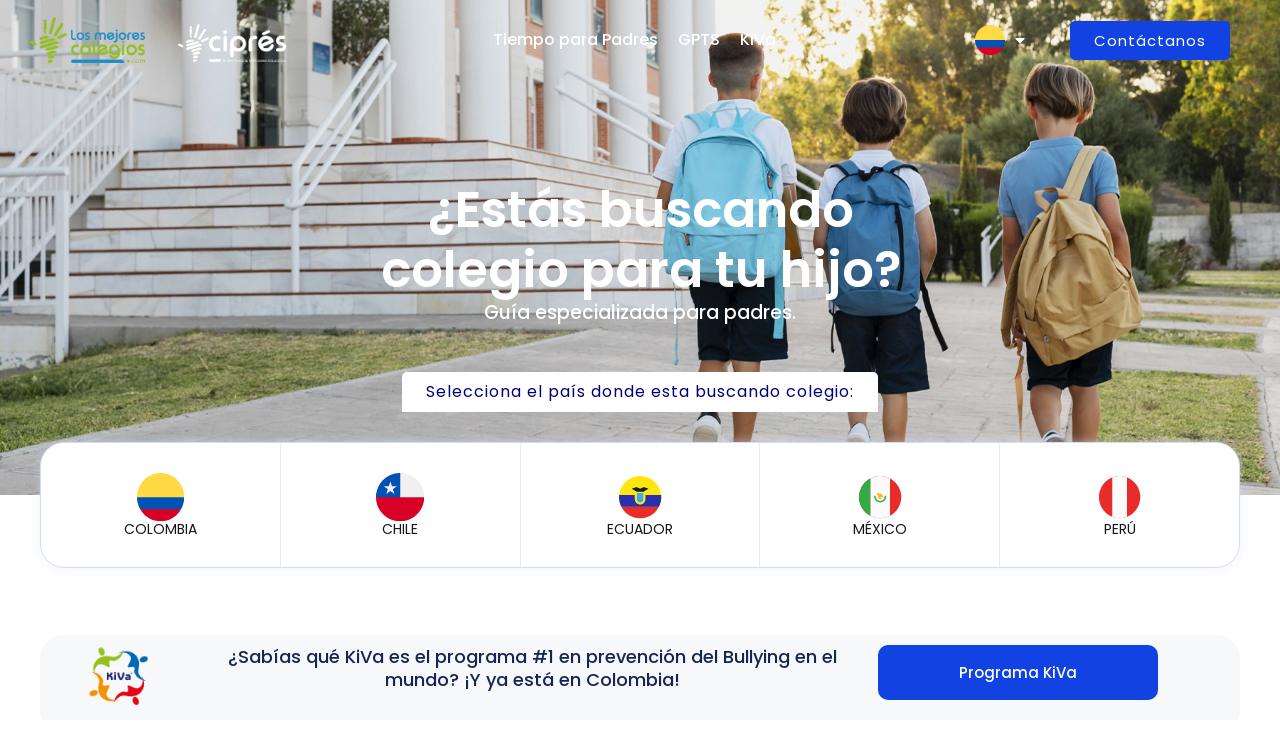

--- FILE ---
content_type: text/html; charset=UTF-8
request_url: https://losmejorescolegios.com/
body_size: 26918
content:














































<!doctype html><html lang="es-CO" prefix="og: https://ogp.me/ns#"><head><meta charset="UTF-8"><link rel="preconnect" href="https://fonts.gstatic.com/" crossorigin /><meta name="viewport" content="width=device-width, initial-scale=1"><link rel="profile" href="https://gmpg.org/xfn/11"><style>img:is([sizes="auto" i], [sizes^="auto," i]) { contain-intrinsic-size: 3000px 1500px }</style><title>Los Mejores Colegios - Encuentra los Mejores Colegios en América Latina</title><meta name="description" content="LosMejoresColegios.com es el portal más completo para encontrar colegios en Colombia, Perú, Chile, Ecuador y México. Una herramienta clave para padres en la búsqueda del colegio ideal, ofreciendo información detallada para tomar la mejor decisión educativa."/><meta name="robots" content="follow, index, max-snippet:-1, max-video-preview:-1, max-image-preview:large"/><link rel="canonical" href="https://losmejorescolegios.com/" /><meta property="og:locale" content="es_ES" /><meta property="og:type" content="website" /><meta property="og:title" content="Los Mejores Colegios - Encuentra los Mejores Colegios en América Latina" /><meta property="og:description" content="LosMejoresColegios.com es el portal más completo para encontrar colegios en Colombia, Perú, Chile, Ecuador y México. Una herramienta clave para padres en la búsqueda del colegio ideal, ofreciendo información detallada para tomar la mejor decisión educativa." /><meta property="og:url" content="https://losmejorescolegios.com/" /><meta property="og:site_name" content="Los Mejores Colegios Latinoamérica" /><meta property="og:updated_time" content="2025-12-11T18:52:03-05:00" /><meta property="article:published_time" content="2025-08-08T12:33:40-05:00" /><meta property="article:modified_time" content="2025-12-11T18:52:03-05:00" /><meta name="twitter:card" content="summary_large_image" /><meta name="twitter:title" content="Los Mejores Colegios - Encuentra los Mejores Colegios en América Latina" /><meta name="twitter:description" content="LosMejoresColegios.com es el portal más completo para encontrar colegios en Colombia, Perú, Chile, Ecuador y México. Una herramienta clave para padres en la búsqueda del colegio ideal, ofreciendo información detallada para tomar la mejor decisión educativa." /><meta name="twitter:label1" content="Written by" /><meta name="twitter:data1" content="Webmaster Cipres" /><meta name="twitter:label2" content="Time to read" /><meta name="twitter:data2" content="3 minutos" /> <script type="application/ld+json" class="rank-math-schema">{"@context":"https://schema.org","@graph":[{"@type":["EducationalOrganization","Organization"],"@id":"https://losmejorescolegios.com/#organization","name":"Los Mejores Colegios Latinoam\u00e9rica","url":"https://losmejorescolegios.com","logo":{"@type":"ImageObject","@id":"https://losmejorescolegios.com/#logo","url":"https://losmejorescolegios.com/wp-content/uploads/2023/09/Los_mejores_colegios_com-1.png","contentUrl":"https://losmejorescolegios.com/wp-content/uploads/2023/09/Los_mejores_colegios_com-1.png","caption":"Los Mejores Colegios Latinoam\u00e9rica","inLanguage":"es-CO","width":"617","height":"246"}},{"@type":"WebSite","@id":"https://losmejorescolegios.com/#website","url":"https://losmejorescolegios.com","name":"Los Mejores Colegios Latinoam\u00e9rica","alternateName":"Los Mejores Colegios","publisher":{"@id":"https://losmejorescolegios.com/#organization"},"inLanguage":"es-CO","potentialAction":{"@type":"SearchAction","target":"https://losmejorescolegios.com/?s={search_term_string}","query-input":"required name=search_term_string"}},{"@type":"ImageObject","@id":"https://losmejorescolegios.com/wp-content/uploads/2025/07/Los_mejores_colegios_com-1-1.png","url":"https://losmejorescolegios.com/wp-content/uploads/2025/07/Los_mejores_colegios_com-1-1.png","width":"200","height":"200","inLanguage":"es-CO"},{"@type":"WebPage","@id":"https://losmejorescolegios.com/#webpage","url":"https://losmejorescolegios.com/","name":"Los Mejores Colegios - Encuentra los Mejores Colegios en Am\u00e9rica Latina","datePublished":"2025-08-08T12:33:40-05:00","dateModified":"2025-12-11T18:52:03-05:00","about":{"@id":"https://losmejorescolegios.com/#organization"},"isPartOf":{"@id":"https://losmejorescolegios.com/#website"},"primaryImageOfPage":{"@id":"https://losmejorescolegios.com/wp-content/uploads/2025/07/Los_mejores_colegios_com-1-1.png"},"inLanguage":"es-CO"},{"@type":"Person","@id":"https://losmejorescolegios.com/author/cipres_webmaster/","name":"Webmaster Cipres","url":"https://losmejorescolegios.com/author/cipres_webmaster/","image":{"@type":"ImageObject","@id":"https://losmejorescolegios.com/wp-content/litespeed/avatar/1/dbc53539b1ee6c2c1898198a843e142a.jpg?ver=1768584551","url":"https://losmejorescolegios.com/wp-content/litespeed/avatar/1/dbc53539b1ee6c2c1898198a843e142a.jpg?ver=1768584551","caption":"Webmaster Cipres","inLanguage":"es-CO"},"worksFor":{"@id":"https://losmejorescolegios.com/#organization"}},{"@type":"Article","headline":"Los Mejores Colegios - Encuentra los Mejores Colegios en Am\u00e9rica Latina","datePublished":"2025-08-08T12:33:40-05:00","dateModified":"2025-12-11T18:52:03-05:00","author":{"@id":"https://losmejorescolegios.com/author/cipres_webmaster/","name":"Webmaster Cipres"},"publisher":{"@id":"https://losmejorescolegios.com/#organization"},"description":"LosMejoresColegios.com es el portal m\u00e1s completo para encontrar colegios en Colombia, Per\u00fa, Chile, Ecuador y M\u00e9xico. Una herramienta clave para padres en la b\u00fasqueda del colegio ideal, ofreciendo informaci\u00f3n detallada para tomar la mejor decisi\u00f3n educativa.","name":"Los Mejores Colegios - Encuentra los Mejores Colegios en Am\u00e9rica Latina","@id":"https://losmejorescolegios.com/#richSnippet","isPartOf":{"@id":"https://losmejorescolegios.com/#webpage"},"image":{"@id":"https://losmejorescolegios.com/wp-content/uploads/2025/07/Los_mejores_colegios_com-1-1.png"},"inLanguage":"es-CO","mainEntityOfPage":{"@id":"https://losmejorescolegios.com/#webpage"}}]}</script> <link rel='dns-prefetch' href='//www.googletagmanager.com' /><link rel="alternate" type="application/rss+xml" title="Encuentra los Mejores Colegios en América Latina &raquo; Feed" href="https://losmejorescolegios.com/feed/" /><link rel="alternate" type="application/rss+xml" title="Encuentra los Mejores Colegios en América Latina &raquo; RSS de los comentarios" href="https://losmejorescolegios.com/comments/feed/" /> <script src="[data-uri]" defer></script><script data-optimized="1" src="https://losmejorescolegios.com/wp-content/plugins/litespeed-cache/assets/js/webfontloader.min.js" defer></script><link data-optimized="2" rel="stylesheet" href="https://losmejorescolegios.com/wp-content/litespeed/css/1/89b089ba9ccd4ea150e6a63c1ed50857.css?ver=fad78" /><script>var __litespeed_var_0__="<esi:include src='/?lsesi=nonce&esi=eyJhY3Rpb24iOiJlbGVtZW50b3ItcHJvLWZyb250ZW5kIiwiX2xzX3NpbGVuY2UiOnRydWV9&_hash=d7a661c3e563c56b5ba3a9bd28e6d5cc' as-var='1' />",__litespeed_var_1__="<esi:include src='/?lsesi=nonce&esi=eyJhY3Rpb24iOiJlbGVtZW50b3ItY29udmVyc2lvbi1jZW50ZXItY2xpY2siLCJfbHNfc2lsZW5jZSI6dHJ1ZX0%3D&_hash=4f06641d34fad76c790fd1aeb157c40a' as-var='1' />";</script><link rel="preload" as="image" href="https://losmejorescolegios.com/wp-content/uploads/2025/07/Los_mejores_colegios_com-1-1.png"><link rel="preload" as="image" href="https://losmejorescolegios.com/wp-content/uploads/2023/10/colombia.png"><link rel="preload" as="image" href="https://losmejorescolegios.com/wp-content/uploads/2023/10/colombia.png"><link rel="preload" as="image" href="https://losmejorescolegios.com/wp-content/uploads/2023/10/colombia.png"><link rel="preload" as="image" href="https://losmejorescolegios.com/wp-content/uploads/2023/10/colombia.png"><link rel="preload" as="image" href="https://losmejorescolegios.com/wp-content/uploads/2025/07/Los_mejores_colegios_com-1-1.png"><link rel="preload" as="image" href="https://losmejorescolegios.com/wp-content/uploads/2025/07/Logo-Cipres-3-1024x364.png"><link rel="preload" as="image" href="https://losmejorescolegios.com/wp-content/uploads/2023/10/colombia.png"><link rel="preload" as="image" href="https://losmejorescolegios.com/wp-content/uploads/2023/10/colombia.png"><link rel="preload" as="image" href="https://losmejorescolegios.com/wp-content/uploads/2023/10/colombia.png"><link rel="preload" as="image" href="https://losmejorescolegios.com/wp-content/uploads/2023/10/colombia.png"><link rel="preload" as="image" href="https://losmejorescolegios.com/wp-content/uploads/2025/08/colombia.svg"><link rel="preload" as="image" href="https://losmejorescolegios.com/wp-content/uploads/2025/08/chile.svg"><link rel="preload" as="image" href="https://losmejorescolegios.com/wp-content/uploads/2025/08/ecuador.svg"><link rel="preload" as="image" href="https://losmejorescolegios.com/wp-content/uploads/2025/08/mexico.svg"><link rel="preload" as="image" href="https://losmejorescolegios.com/wp-content/uploads/2025/08/peru.svg"><style id='classic-theme-styles-inline-css'>/*! This file is auto-generated */
.wp-block-button__link{color:#fff;background-color:#32373c;border-radius:9999px;box-shadow:none;text-decoration:none;padding:calc(.667em + 2px) calc(1.333em + 2px);font-size:1.125em}.wp-block-file__button{background:#32373c;color:#fff;text-decoration:none}</style><style id='global-styles-inline-css'>:root{--wp--preset--aspect-ratio--square: 1;--wp--preset--aspect-ratio--4-3: 4/3;--wp--preset--aspect-ratio--3-4: 3/4;--wp--preset--aspect-ratio--3-2: 3/2;--wp--preset--aspect-ratio--2-3: 2/3;--wp--preset--aspect-ratio--16-9: 16/9;--wp--preset--aspect-ratio--9-16: 9/16;--wp--preset--color--black: #000000;--wp--preset--color--cyan-bluish-gray: #abb8c3;--wp--preset--color--white: #ffffff;--wp--preset--color--pale-pink: #f78da7;--wp--preset--color--vivid-red: #cf2e2e;--wp--preset--color--luminous-vivid-orange: #ff6900;--wp--preset--color--luminous-vivid-amber: #fcb900;--wp--preset--color--light-green-cyan: #7bdcb5;--wp--preset--color--vivid-green-cyan: #00d084;--wp--preset--color--pale-cyan-blue: #8ed1fc;--wp--preset--color--vivid-cyan-blue: #0693e3;--wp--preset--color--vivid-purple: #9b51e0;--wp--preset--gradient--vivid-cyan-blue-to-vivid-purple: linear-gradient(135deg,rgba(6,147,227,1) 0%,rgb(155,81,224) 100%);--wp--preset--gradient--light-green-cyan-to-vivid-green-cyan: linear-gradient(135deg,rgb(122,220,180) 0%,rgb(0,208,130) 100%);--wp--preset--gradient--luminous-vivid-amber-to-luminous-vivid-orange: linear-gradient(135deg,rgba(252,185,0,1) 0%,rgba(255,105,0,1) 100%);--wp--preset--gradient--luminous-vivid-orange-to-vivid-red: linear-gradient(135deg,rgba(255,105,0,1) 0%,rgb(207,46,46) 100%);--wp--preset--gradient--very-light-gray-to-cyan-bluish-gray: linear-gradient(135deg,rgb(238,238,238) 0%,rgb(169,184,195) 100%);--wp--preset--gradient--cool-to-warm-spectrum: linear-gradient(135deg,rgb(74,234,220) 0%,rgb(151,120,209) 20%,rgb(207,42,186) 40%,rgb(238,44,130) 60%,rgb(251,105,98) 80%,rgb(254,248,76) 100%);--wp--preset--gradient--blush-light-purple: linear-gradient(135deg,rgb(255,206,236) 0%,rgb(152,150,240) 100%);--wp--preset--gradient--blush-bordeaux: linear-gradient(135deg,rgb(254,205,165) 0%,rgb(254,45,45) 50%,rgb(107,0,62) 100%);--wp--preset--gradient--luminous-dusk: linear-gradient(135deg,rgb(255,203,112) 0%,rgb(199,81,192) 50%,rgb(65,88,208) 100%);--wp--preset--gradient--pale-ocean: linear-gradient(135deg,rgb(255,245,203) 0%,rgb(182,227,212) 50%,rgb(51,167,181) 100%);--wp--preset--gradient--electric-grass: linear-gradient(135deg,rgb(202,248,128) 0%,rgb(113,206,126) 100%);--wp--preset--gradient--midnight: linear-gradient(135deg,rgb(2,3,129) 0%,rgb(40,116,252) 100%);--wp--preset--font-size--small: 13px;--wp--preset--font-size--medium: 20px;--wp--preset--font-size--large: 36px;--wp--preset--font-size--x-large: 42px;--wp--preset--spacing--20: 0.44rem;--wp--preset--spacing--30: 0.67rem;--wp--preset--spacing--40: 1rem;--wp--preset--spacing--50: 1.5rem;--wp--preset--spacing--60: 2.25rem;--wp--preset--spacing--70: 3.38rem;--wp--preset--spacing--80: 5.06rem;--wp--preset--shadow--natural: 6px 6px 9px rgba(0, 0, 0, 0.2);--wp--preset--shadow--deep: 12px 12px 50px rgba(0, 0, 0, 0.4);--wp--preset--shadow--sharp: 6px 6px 0px rgba(0, 0, 0, 0.2);--wp--preset--shadow--outlined: 6px 6px 0px -3px rgba(255, 255, 255, 1), 6px 6px rgba(0, 0, 0, 1);--wp--preset--shadow--crisp: 6px 6px 0px rgba(0, 0, 0, 1);}:where(.is-layout-flex){gap: 0.5em;}:where(.is-layout-grid){gap: 0.5em;}body .is-layout-flex{display: flex;}.is-layout-flex{flex-wrap: wrap;align-items: center;}.is-layout-flex > :is(*, div){margin: 0;}body .is-layout-grid{display: grid;}.is-layout-grid > :is(*, div){margin: 0;}:where(.wp-block-columns.is-layout-flex){gap: 2em;}:where(.wp-block-columns.is-layout-grid){gap: 2em;}:where(.wp-block-post-template.is-layout-flex){gap: 1.25em;}:where(.wp-block-post-template.is-layout-grid){gap: 1.25em;}.has-black-color{color: var(--wp--preset--color--black) !important;}.has-cyan-bluish-gray-color{color: var(--wp--preset--color--cyan-bluish-gray) !important;}.has-white-color{color: var(--wp--preset--color--white) !important;}.has-pale-pink-color{color: var(--wp--preset--color--pale-pink) !important;}.has-vivid-red-color{color: var(--wp--preset--color--vivid-red) !important;}.has-luminous-vivid-orange-color{color: var(--wp--preset--color--luminous-vivid-orange) !important;}.has-luminous-vivid-amber-color{color: var(--wp--preset--color--luminous-vivid-amber) !important;}.has-light-green-cyan-color{color: var(--wp--preset--color--light-green-cyan) !important;}.has-vivid-green-cyan-color{color: var(--wp--preset--color--vivid-green-cyan) !important;}.has-pale-cyan-blue-color{color: var(--wp--preset--color--pale-cyan-blue) !important;}.has-vivid-cyan-blue-color{color: var(--wp--preset--color--vivid-cyan-blue) !important;}.has-vivid-purple-color{color: var(--wp--preset--color--vivid-purple) !important;}.has-black-background-color{background-color: var(--wp--preset--color--black) !important;}.has-cyan-bluish-gray-background-color{background-color: var(--wp--preset--color--cyan-bluish-gray) !important;}.has-white-background-color{background-color: var(--wp--preset--color--white) !important;}.has-pale-pink-background-color{background-color: var(--wp--preset--color--pale-pink) !important;}.has-vivid-red-background-color{background-color: var(--wp--preset--color--vivid-red) !important;}.has-luminous-vivid-orange-background-color{background-color: var(--wp--preset--color--luminous-vivid-orange) !important;}.has-luminous-vivid-amber-background-color{background-color: var(--wp--preset--color--luminous-vivid-amber) !important;}.has-light-green-cyan-background-color{background-color: var(--wp--preset--color--light-green-cyan) !important;}.has-vivid-green-cyan-background-color{background-color: var(--wp--preset--color--vivid-green-cyan) !important;}.has-pale-cyan-blue-background-color{background-color: var(--wp--preset--color--pale-cyan-blue) !important;}.has-vivid-cyan-blue-background-color{background-color: var(--wp--preset--color--vivid-cyan-blue) !important;}.has-vivid-purple-background-color{background-color: var(--wp--preset--color--vivid-purple) !important;}.has-black-border-color{border-color: var(--wp--preset--color--black) !important;}.has-cyan-bluish-gray-border-color{border-color: var(--wp--preset--color--cyan-bluish-gray) !important;}.has-white-border-color{border-color: var(--wp--preset--color--white) !important;}.has-pale-pink-border-color{border-color: var(--wp--preset--color--pale-pink) !important;}.has-vivid-red-border-color{border-color: var(--wp--preset--color--vivid-red) !important;}.has-luminous-vivid-orange-border-color{border-color: var(--wp--preset--color--luminous-vivid-orange) !important;}.has-luminous-vivid-amber-border-color{border-color: var(--wp--preset--color--luminous-vivid-amber) !important;}.has-light-green-cyan-border-color{border-color: var(--wp--preset--color--light-green-cyan) !important;}.has-vivid-green-cyan-border-color{border-color: var(--wp--preset--color--vivid-green-cyan) !important;}.has-pale-cyan-blue-border-color{border-color: var(--wp--preset--color--pale-cyan-blue) !important;}.has-vivid-cyan-blue-border-color{border-color: var(--wp--preset--color--vivid-cyan-blue) !important;}.has-vivid-purple-border-color{border-color: var(--wp--preset--color--vivid-purple) !important;}.has-vivid-cyan-blue-to-vivid-purple-gradient-background{background: var(--wp--preset--gradient--vivid-cyan-blue-to-vivid-purple) !important;}.has-light-green-cyan-to-vivid-green-cyan-gradient-background{background: var(--wp--preset--gradient--light-green-cyan-to-vivid-green-cyan) !important;}.has-luminous-vivid-amber-to-luminous-vivid-orange-gradient-background{background: var(--wp--preset--gradient--luminous-vivid-amber-to-luminous-vivid-orange) !important;}.has-luminous-vivid-orange-to-vivid-red-gradient-background{background: var(--wp--preset--gradient--luminous-vivid-orange-to-vivid-red) !important;}.has-very-light-gray-to-cyan-bluish-gray-gradient-background{background: var(--wp--preset--gradient--very-light-gray-to-cyan-bluish-gray) !important;}.has-cool-to-warm-spectrum-gradient-background{background: var(--wp--preset--gradient--cool-to-warm-spectrum) !important;}.has-blush-light-purple-gradient-background{background: var(--wp--preset--gradient--blush-light-purple) !important;}.has-blush-bordeaux-gradient-background{background: var(--wp--preset--gradient--blush-bordeaux) !important;}.has-luminous-dusk-gradient-background{background: var(--wp--preset--gradient--luminous-dusk) !important;}.has-pale-ocean-gradient-background{background: var(--wp--preset--gradient--pale-ocean) !important;}.has-electric-grass-gradient-background{background: var(--wp--preset--gradient--electric-grass) !important;}.has-midnight-gradient-background{background: var(--wp--preset--gradient--midnight) !important;}.has-small-font-size{font-size: var(--wp--preset--font-size--small) !important;}.has-medium-font-size{font-size: var(--wp--preset--font-size--medium) !important;}.has-large-font-size{font-size: var(--wp--preset--font-size--large) !important;}.has-x-large-font-size{font-size: var(--wp--preset--font-size--x-large) !important;}
:where(.wp-block-post-template.is-layout-flex){gap: 1.25em;}:where(.wp-block-post-template.is-layout-grid){gap: 1.25em;}
:where(.wp-block-columns.is-layout-flex){gap: 2em;}:where(.wp-block-columns.is-layout-grid){gap: 2em;}
:root :where(.wp-block-pullquote){font-size: 1.5em;line-height: 1.6;}</style><link rel="preconnect" href="https://fonts.gstatic.com/" crossorigin><script src="https://losmejorescolegios.com/wp-includes/js/jquery/jquery.min.js?ver=3.7.1" id="jquery-core-js"></script> 
 <script src="https://www.googletagmanager.com/gtag/js?id=GT-PBNP8MZ" id="google_gtagjs-js" defer data-deferred="1"></script> <script id="google_gtagjs-js-after" src="[data-uri]" defer></script> <link rel="https://api.w.org/" href="https://losmejorescolegios.com/wp-json/" /><link rel="alternate" title="JSON" type="application/json" href="https://losmejorescolegios.com/wp-json/wp/v2/pages/106869" /><link rel="EditURI" type="application/rsd+xml" title="RSD" href="https://losmejorescolegios.com/xmlrpc.php?rsd" /><meta name="generator" content="WordPress 6.8.3" /><link rel='shortlink' href='https://losmejorescolegios.com/' /><link rel="alternate" title="oEmbed (JSON)" type="application/json+oembed" href="https://losmejorescolegios.com/wp-json/oembed/1.0/embed?url=https%3A%2F%2Flosmejorescolegios.com%2F" /><link rel="alternate" title="oEmbed (XML)" type="text/xml+oembed" href="https://losmejorescolegios.com/wp-json/oembed/1.0/embed?url=https%3A%2F%2Flosmejorescolegios.com%2F&#038;format=xml" /><meta name="generator" content="Site Kit by Google 1.170.0" /><meta name="generator" content="Elementor 3.25.11; features: additional_custom_breakpoints, e_optimized_control_loading, e_element_cache; settings: css_print_method-external, google_font-enabled, font_display-swap"><style>.e-con.e-parent:nth-of-type(n+4):not(.e-lazyloaded):not(.e-no-lazyload),
				.e-con.e-parent:nth-of-type(n+4):not(.e-lazyloaded):not(.e-no-lazyload) * {
					background-image: none !important;
				}
				@media screen and (max-height: 1024px) {
					.e-con.e-parent:nth-of-type(n+3):not(.e-lazyloaded):not(.e-no-lazyload),
					.e-con.e-parent:nth-of-type(n+3):not(.e-lazyloaded):not(.e-no-lazyload) * {
						background-image: none !important;
					}
				}
				@media screen and (max-height: 640px) {
					.e-con.e-parent:nth-of-type(n+2):not(.e-lazyloaded):not(.e-no-lazyload),
					.e-con.e-parent:nth-of-type(n+2):not(.e-lazyloaded):not(.e-no-lazyload) * {
						background-image: none !important;
					}
				}</style> <script>( function( w, d, s, l, i ) {
				w[l] = w[l] || [];
				w[l].push( {'gtm.start': new Date().getTime(), event: 'gtm.js'} );
				var f = d.getElementsByTagName( s )[0],
					j = d.createElement( s ), dl = l != 'dataLayer' ? '&l=' + l : '';
				j.async = true;
				j.src = 'https://www.googletagmanager.com/gtm.js?id=' + i + dl;
				f.parentNode.insertBefore( j, f );
			} )( window, document, 'script', 'dataLayer', 'GTM-MC8VSH6' );</script> <link rel="icon" href="https://losmejorescolegios.com/wp-content/uploads/2023/09/favicon.png" sizes="32x32" /><link rel="icon" href="https://losmejorescolegios.com/wp-content/uploads/2023/09/favicon.png" sizes="192x192" /><link rel="apple-touch-icon" href="https://losmejorescolegios.com/wp-content/uploads/2023/09/favicon.png" /><meta name="msapplication-TileImage" content="https://losmejorescolegios.com/wp-content/uploads/2023/09/favicon.png" /><style id="wp-custom-css">a {
	text-decoration:none!important;
}
.page-header {
	display:none!important;
}</style></head><body class="home wp-singular page-template-default page page-id-106869 wp-custom-logo wp-theme-hello-elementor wp-child-theme-los-mejores-colegios elementor-default elementor-kit-21 elementor-page elementor-page-106869">
<noscript>
<iframe data-lazyloaded="1" src="about:blank" data-src="https://www.googletagmanager.com/ns.html?id=GTM-MC8VSH6" height="0" width="0" style="display:none;visibility:hidden"></iframe>
</noscript>
<a class="skip-link screen-reader-text" href="#content">Saltar al contenido</a><main id="content" class="site-main post-106869 page type-page status-publish hentry"><div class="page-header"><h1 class="entry-title">Los Mejores Colegios</h1></div><div class="page-content"><div data-elementor-type="wp-page" data-elementor-id="106869" class="elementor elementor-106869" data-elementor-post-type="page"><section class="elementor-section elementor-top-section elementor-element elementor-element-cf00dc7 elementor-section-full_width elementor-hidden-desktop elementor-hidden-tablet elementor-section-height-default elementor-section-height-default" data-id="cf00dc7" data-element_type="section" id="10" data-settings="{&quot;animation&quot;:&quot;none&quot;}"><div class="elementor-container elementor-column-gap-default"><div class="elementor-column elementor-col-33 elementor-top-column elementor-element elementor-element-0adb953" data-id="0adb953" data-element_type="column"><div class="elementor-widget-wrap elementor-element-populated"><div class="elementor-element elementor-element-dcd8e83 elementor-widget elementor-widget-image" data-id="dcd8e83" data-element_type="widget" data-widget_type="image.default"><div class="elementor-widget-container">
<a href="https://losmejorescolegios.com/co/">
<img fetchpriority="high" decoding="sync" width="617" height="246" src="https://losmejorescolegios.com/wp-content/uploads/2025/07/Los_mejores_colegios_com-1-1.png" class="attachment-large size-large wp-image-106404" alt="Los mejores colegios com 1 1" srcset="https://losmejorescolegios.com/wp-content/uploads/2025/07/Los_mejores_colegios_com-1-1.png 617w, https://losmejorescolegios.com/wp-content/uploads/2025/07/Los_mejores_colegios_com-1-1-300x120.png 300w" sizes="(max-width: 617px) 100vw, 617px" title="Los Mejores Colegios 1">								</a></div></div></div></div><div class="elementor-column elementor-col-33 elementor-top-column elementor-element elementor-element-55c4370" data-id="55c4370" data-element_type="column"><div class="elementor-widget-wrap elementor-element-populated"><div class="elementor-element elementor-element-a8d0544 elementor-nav-menu__align-center elementor-nav-menu--dropdown-none elementor-widget-mobile__width-initial elementor-widget elementor-widget-nav-menu" data-id="a8d0544" data-element_type="widget" data-settings="{&quot;layout&quot;:&quot;horizontal&quot;,&quot;submenu_icon&quot;:{&quot;value&quot;:&quot;&lt;i class=\&quot;fas fa-caret-down\&quot;&gt;&lt;\/i&gt;&quot;,&quot;library&quot;:&quot;fa-solid&quot;}}" data-widget_type="nav-menu.default"><div class="elementor-widget-container"><nav aria-label="Menu" class="elementor-nav-menu--main elementor-nav-menu__container elementor-nav-menu--layout-horizontal e--pointer-underline e--animation-fade"><ul id="menu-1-a8d0544" class="elementor-nav-menu"><li class="menu-item menu-item-type-custom menu-item-object-custom menu-item-has-children menu-item-82575"><a href="#" class="elementor-item elementor-item-anchor"><img decoding="sync" alt="Los Mejores Colegios" src="https://losmejorescolegios.com/wp-content/uploads/2023/10/colombia.png" style="width:30px;height:30px" title="Los Mejores Colegios 2" fetchpriority="high"></a><ul class="sub-menu elementor-nav-menu--dropdown"><li class="menu-item menu-item-type-custom menu-item-object-custom menu-item-82604"><a href="https://losmejorescolegios.com/cl/" class="elementor-sub-item"><img data-lazyloaded="1" src="[data-uri]" width="512" height="512" decoding="async" alt="Los Mejores Colegios" data-src="https://losmejorescolegios.com/wp-content/uploads/2023/10/chile.png" style="width:30px;height:auto;margin-left:-20px!important" title="Los Mejores Colegios 3"> Chile</a></li><li class="menu-item menu-item-type-custom menu-item-object-custom menu-item-82579"><a href="https://losmejorescolegios.com/co/" class="elementor-sub-item"><img decoding="sync" alt="Los Mejores Colegios" src="https://losmejorescolegios.com/wp-content/uploads/2023/10/colombia.png" style="width:30px;height:auto;margin-left:-20px!important" title="Los Mejores Colegios 4" fetchpriority="high"> Colombia</a></li><li class="menu-item menu-item-type-custom menu-item-object-custom menu-item-82602"><a href="https://losmejorescolegios.com/ec/" class="elementor-sub-item"><img data-lazyloaded="1" src="[data-uri]" width="226" height="225" decoding="async" alt="Los Mejores Colegios" data-src="https://losmejorescolegios.com/wp-content/uploads/2023/10/ecuador.png" style="width:30px;height:auto;margin-left:-20px!important" title="Los Mejores Colegios 5"> Ecuador</a></li><li class="menu-item menu-item-type-custom menu-item-object-custom menu-item-82601"><a href="https://losmejorescolegios.com/mx/" class="elementor-sub-item"><img data-lazyloaded="1" src="[data-uri]" width="512" height="512" decoding="async" alt="Los Mejores Colegios" data-src="https://losmejorescolegios.com/wp-content/uploads/2023/10/mexico.png" style="width:30px;height:auto;margin-left:-20px!important" title="Los Mejores Colegios 6"> México</a></li><li class="menu-item menu-item-type-custom menu-item-object-custom menu-item-82603"><a href="https://losmejorescolegios.com/pe/" class="elementor-sub-item"><img data-lazyloaded="1" src="[data-uri]" width="226" height="225" decoding="async" alt="Los Mejores Colegios" data-src="https://losmejorescolegios.com/wp-content/uploads/2023/10/peru.png" style="width:30px;height:auto;margin-left:-20px!important" title="Los Mejores Colegios 7"> Perú</a></li></ul></li></ul></nav><nav class="elementor-nav-menu--dropdown elementor-nav-menu__container" aria-hidden="true"><ul id="menu-2-a8d0544" class="elementor-nav-menu"><li class="menu-item menu-item-type-custom menu-item-object-custom menu-item-has-children menu-item-82575"><a href="#" class="elementor-item elementor-item-anchor" tabindex="-1"><img decoding="sync" alt="Los Mejores Colegios" src="https://losmejorescolegios.com/wp-content/uploads/2023/10/colombia.png" style="width:30px;height:30px" title="Los Mejores Colegios 2" fetchpriority="high"></a><ul class="sub-menu elementor-nav-menu--dropdown"><li class="menu-item menu-item-type-custom menu-item-object-custom menu-item-82604"><a href="https://losmejorescolegios.com/cl/" class="elementor-sub-item" tabindex="-1"><img data-lazyloaded="1" src="[data-uri]" width="512" height="512" decoding="async" alt="Los Mejores Colegios" data-src="https://losmejorescolegios.com/wp-content/uploads/2023/10/chile.png" style="width:30px;height:auto;margin-left:-20px!important" title="Los Mejores Colegios 3"> Chile</a></li><li class="menu-item menu-item-type-custom menu-item-object-custom menu-item-82579"><a href="https://losmejorescolegios.com/co/" class="elementor-sub-item" tabindex="-1"><img decoding="sync" alt="Los Mejores Colegios" src="https://losmejorescolegios.com/wp-content/uploads/2023/10/colombia.png" style="width:30px;height:auto;margin-left:-20px!important" title="Los Mejores Colegios 4" fetchpriority="high"> Colombia</a></li><li class="menu-item menu-item-type-custom menu-item-object-custom menu-item-82602"><a href="https://losmejorescolegios.com/ec/" class="elementor-sub-item" tabindex="-1"><img data-lazyloaded="1" src="[data-uri]" width="226" height="225" decoding="async" alt="Los Mejores Colegios" data-src="https://losmejorescolegios.com/wp-content/uploads/2023/10/ecuador.png" style="width:30px;height:auto;margin-left:-20px!important" title="Los Mejores Colegios 5"> Ecuador</a></li><li class="menu-item menu-item-type-custom menu-item-object-custom menu-item-82601"><a href="https://losmejorescolegios.com/mx/" class="elementor-sub-item" tabindex="-1"><img data-lazyloaded="1" src="[data-uri]" width="512" height="512" decoding="async" alt="Los Mejores Colegios" data-src="https://losmejorescolegios.com/wp-content/uploads/2023/10/mexico.png" style="width:30px;height:auto;margin-left:-20px!important" title="Los Mejores Colegios 6"> México</a></li><li class="menu-item menu-item-type-custom menu-item-object-custom menu-item-82603"><a href="https://losmejorescolegios.com/pe/" class="elementor-sub-item" tabindex="-1"><img data-lazyloaded="1" src="[data-uri]" width="226" height="225" decoding="async" alt="Los Mejores Colegios" data-src="https://losmejorescolegios.com/wp-content/uploads/2023/10/peru.png" style="width:30px;height:auto;margin-left:-20px!important" title="Los Mejores Colegios 7"> Perú</a></li></ul></li></ul></nav></div></div></div></div><div class="elementor-column elementor-col-33 elementor-top-column elementor-element elementor-element-a351c0b" data-id="a351c0b" data-element_type="column"><div class="elementor-widget-wrap elementor-element-populated"><div class="elementor-element elementor-element-30d0be7 premium-nav-slide premium-slide-auto elementor-widget elementor-widget-premium-nav-menu" data-id="30d0be7" data-element_type="widget" data-settings="{&quot;submenu_icon&quot;:{&quot;value&quot;:&quot;fas fa-plus&quot;,&quot;library&quot;:&quot;fa-solid&quot;},&quot;submenu_item_icon&quot;:{&quot;value&quot;:&quot;&quot;,&quot;library&quot;:&quot;&quot;}}" data-widget_type="premium-nav-menu.default"><div class="elementor-widget-container"><div data-settings="{&quot;breakpoint&quot;:0,&quot;mobileLayout&quot;:null,&quot;mainLayout&quot;:&quot;slide&quot;,&quot;stretchDropdown&quot;:false,&quot;hoverEffect&quot;:&quot;&quot;,&quot;submenuEvent&quot;:null,&quot;submenuTrigger&quot;:&quot;item&quot;,&quot;closeAfterClick&quot;:true,&quot;renderMobileMenu&quot;:true}" class="premium-nav-widget-container premium-nav-pointer-none" style="visibility:hidden; opacity:0;"><div class="premium-ver-inner-container"><div class="premium-hamburger-toggle premium-mobile-menu-icon" role="button" aria-label="Toggle Menu">
<span class="premium-toggle-text">
<i aria-hidden="true" class="fas fa-bars"></i>						</span>
<span class="premium-toggle-close">
<i aria-hidden="true" class="fas fa-times"></i>Cerrar						</span></div><div class="premium-nav-slide-overlay"></div><div class="premium-mobile-menu-outer-container"><div class="premium-mobile-menu-close" role="button" aria-label="Close Menu">
<i aria-hidden="true" class="fas fa-times"></i>								<span class="premium-toggle-close">Cerrar</span></div><div class="premium-mobile-menu-container"><ul id="menu-nav-colombia-1" class="premium-mobile-menu premium-main-mobile-menu premium-main-nav-menu"><li id="premium-nav-menu-item-787211" class="menu-item menu-item-type-custom menu-item-object-custom menu-item-has-children premium-nav-menu-item premium-item-anchor"><a href="#" data-e-disable-page-transition="true" class="premium-menu-link premium-menu-link-parent premium-lq__none">Noticias<i class="fas fa-plus premium-dropdown-icon"></i></a><ul class="premium-sub-menu premium-lq__none"><li id="premium-nav-menu-item-787442" class="menu-item menu-item-type-taxonomy menu-item-object-category premium-nav-menu-item premium-sub-menu-item"><a href="https://losmejorescolegios.com/category/admisiones/" class="premium-menu-link premium-sub-menu-link">Admisiones</a></li><li id="premium-nav-menu-item-787453" class="menu-item menu-item-type-taxonomy menu-item-object-category premium-nav-menu-item premium-sub-menu-item"><a href="https://losmejorescolegios.com/category/great-place-to-study/" class="premium-menu-link premium-sub-menu-link">Great Place to Study™</a></li><li id="premium-nav-menu-item-787434" class="menu-item menu-item-type-taxonomy menu-item-object-category premium-nav-menu-item premium-sub-menu-item"><a href="https://losmejorescolegios.com/category/noticias/" class="premium-menu-link premium-sub-menu-link">Noticias</a></li></ul></li><li id="premium-nav-menu-item-2565" class="menu-item menu-item-type-custom menu-item-object-custom menu-item-has-children premium-nav-menu-item premium-item-anchor"><a href="#" data-e-disable-page-transition="true" class="premium-menu-link premium-menu-link-parent premium-lq__none">Contenido Educativo<i class="fas fa-plus premium-dropdown-icon"></i></a><ul class="premium-sub-menu premium-lq__none"><li id="premium-nav-menu-item-787916" class="menu-item menu-item-type-taxonomy menu-item-object-category premium-nav-menu-item premium-sub-menu-item"><a href="https://losmejorescolegios.com/category/tiempo-de-padres/" class="premium-menu-link premium-sub-menu-link">Tiempo de padres</a></li><li id="premium-nav-menu-item-787927" class="menu-item menu-item-type-custom menu-item-object-custom premium-nav-menu-item premium-sub-menu-item"><a target="_blank" rel="noopener" href="https://revistaedu.co/" class="premium-menu-link premium-sub-menu-link">Revista EDU</a></li></ul></li></ul></div></div></div></div></div></div></div></div></div></section><section class="elementor-section elementor-top-section elementor-element elementor-element-c50b0fb elementor-hidden-mobile elementor-section-stretched elementor-section-boxed elementor-section-height-default elementor-section-height-default" data-id="c50b0fb" data-element_type="section" data-settings="{&quot;animation&quot;:&quot;none&quot;,&quot;stretch_section&quot;:&quot;section-stretched&quot;,&quot;background_background&quot;:&quot;classic&quot;}"><div class="elementor-container elementor-column-gap-default"><div class="elementor-column elementor-col-20 elementor-top-column elementor-element elementor-element-46225e6" data-id="46225e6" data-element_type="column"><div class="elementor-widget-wrap elementor-element-populated"><div class="elementor-element elementor-element-4e259d9 elementor-widget elementor-widget-image" data-id="4e259d9" data-element_type="widget" data-widget_type="image.default"><div class="elementor-widget-container">
<a href="https://losmejorescolegios.com/co/">
<img fetchpriority="high" decoding="sync" width="617" height="246" src="https://losmejorescolegios.com/wp-content/uploads/2025/07/Los_mejores_colegios_com-1-1.png" class="attachment-large size-large wp-image-106404" alt="Los mejores colegios com 1 1" srcset="https://losmejorescolegios.com/wp-content/uploads/2025/07/Los_mejores_colegios_com-1-1.png 617w, https://losmejorescolegios.com/wp-content/uploads/2025/07/Los_mejores_colegios_com-1-1-300x120.png 300w" sizes="(max-width: 617px) 100vw, 617px" title="Los Mejores Colegios 1">								</a></div></div></div></div><div class="elementor-column elementor-col-20 elementor-top-column elementor-element elementor-element-0e8aa00" data-id="0e8aa00" data-element_type="column"><div class="elementor-widget-wrap elementor-element-populated"><div class="elementor-element elementor-element-d42ad32 elementor-widget elementor-widget-image" data-id="d42ad32" data-element_type="widget" data-widget_type="image.default"><div class="elementor-widget-container">
<a href="https://cipres.com.co/" target="_blank" rel="noopener">
<img decoding="sync" width="800" height="284" src="https://losmejorescolegios.com/wp-content/uploads/2025/07/Logo-Cipres-3-1024x364.png" class="attachment-large size-large wp-image-106405" alt="Logo Cipres 3" srcset="https://losmejorescolegios.com/wp-content/uploads/2025/07/Logo-Cipres-3-1024x364.png 1024w, https://losmejorescolegios.com/wp-content/uploads/2025/07/Logo-Cipres-3-300x107.png 300w, https://losmejorescolegios.com/wp-content/uploads/2025/07/Logo-Cipres-3-768x273.png 768w, https://losmejorescolegios.com/wp-content/uploads/2025/07/Logo-Cipres-3-1536x546.png 1536w, https://losmejorescolegios.com/wp-content/uploads/2025/07/Logo-Cipres-3.png 1600w" sizes="(max-width: 800px) 100vw, 800px" title="Los Mejores Colegios 15" fetchpriority="high">								</a></div></div></div></div><div class="elementor-column elementor-col-20 elementor-top-column elementor-element elementor-element-69027d6" data-id="69027d6" data-element_type="column"><div class="elementor-widget-wrap elementor-element-populated"><div class="elementor-element elementor-element-e3a9e2b premium-ham-slide elementor-widget__width-initial premium-nav-hor premium-slide-auto premium-nav-none elementor-widget elementor-widget-premium-nav-menu" data-id="e3a9e2b" data-element_type="widget" data-settings="{&quot;submenu_icon&quot;:{&quot;value&quot;:&quot;fas fa-plus&quot;,&quot;library&quot;:&quot;fa-solid&quot;},&quot;submenu_item_icon&quot;:{&quot;value&quot;:&quot;&quot;,&quot;library&quot;:&quot;&quot;}}" data-widget_type="premium-nav-menu.default"><div class="elementor-widget-container"><div data-settings="{&quot;breakpoint&quot;:767,&quot;mobileLayout&quot;:&quot;slide&quot;,&quot;mainLayout&quot;:&quot;hor&quot;,&quot;stretchDropdown&quot;:false,&quot;hoverEffect&quot;:&quot;&quot;,&quot;submenuEvent&quot;:&quot;hover&quot;,&quot;submenuTrigger&quot;:&quot;item&quot;,&quot;closeAfterClick&quot;:false,&quot;renderMobileMenu&quot;:true}" class="premium-nav-widget-container premium-nav-pointer-none" style="visibility:hidden; opacity:0;"><div class="premium-ver-inner-container"><div class="premium-hamburger-toggle premium-mobile-menu-icon" role="button" aria-label="Toggle Menu">
<span class="premium-toggle-text">
<i aria-hidden="true" class="fas fa-bars"></i>Menu						</span>
<span class="premium-toggle-close">
<i aria-hidden="true" class="fas fa-times"></i>Cerrar						</span></div><div class="premium-nav-menu-container premium-nav-default"><ul id="menu-lmc-home" class="premium-nav-menu premium-main-nav-menu"><li id="premium-nav-menu-item-106698" class="menu-item menu-item-type-custom menu-item-object-custom premium-nav-menu-item"><a href="https://losmejorescolegios.com/co/categoria/tiempo-de-padres/" class="premium-menu-link premium-menu-link-parent premium-lq__none">Tiempo para Padres</a></li><li id="premium-nav-menu-item-106699" class="menu-item menu-item-type-custom menu-item-object-custom premium-nav-menu-item"><a href="https://greatplacetostudy.co/" class="premium-menu-link premium-menu-link-parent premium-lq__none" target="_blank" rel="noopener">GPTS</a></li><li id="premium-nav-menu-item-106700" class="menu-item menu-item-type-custom menu-item-object-custom premium-nav-menu-item"><a href="https://colombia.kivaprogram.net/" class="premium-menu-link premium-menu-link-parent premium-lq__none" target="_blank" rel="noopener">KiVa</a></li></ul></div><div class="premium-nav-slide-overlay"></div><div class="premium-mobile-menu-outer-container"><div class="premium-mobile-menu-close" role="button" aria-label="Close Menu">
<i aria-hidden="true" class="fas fa-times"></i>								<span class="premium-toggle-close">Cerrar</span></div><div class="premium-mobile-menu-container"><ul id="menu-lmc-home-1" class="premium-mobile-menu premium-main-mobile-menu premium-main-nav-menu"><li id="premium-nav-menu-item-1066981" class="menu-item menu-item-type-custom menu-item-object-custom premium-nav-menu-item"><a href="https://losmejorescolegios.com/co/categoria/tiempo-de-padres/" class="premium-menu-link premium-menu-link-parent premium-lq__none">Tiempo para Padres</a></li><li id="premium-nav-menu-item-1066992" class="menu-item menu-item-type-custom menu-item-object-custom premium-nav-menu-item"><a href="https://greatplacetostudy.co/" class="premium-menu-link premium-menu-link-parent premium-lq__none" target="_blank" rel="noopener">GPTS</a></li><li id="premium-nav-menu-item-1067003" class="menu-item menu-item-type-custom menu-item-object-custom premium-nav-menu-item"><a href="https://colombia.kivaprogram.net/" class="premium-menu-link premium-menu-link-parent premium-lq__none" target="_blank" rel="noopener">KiVa</a></li></ul></div></div></div></div></div></div></div></div><div class="elementor-column elementor-col-20 elementor-top-column elementor-element elementor-element-bf71fa6" data-id="bf71fa6" data-element_type="column"><div class="elementor-widget-wrap elementor-element-populated"><div class="elementor-element elementor-element-4e31de2 elementor-nav-menu__align-center elementor-nav-menu--dropdown-none elementor-widget elementor-widget-nav-menu" data-id="4e31de2" data-element_type="widget" data-settings="{&quot;layout&quot;:&quot;horizontal&quot;,&quot;submenu_icon&quot;:{&quot;value&quot;:&quot;&lt;i class=\&quot;fas fa-caret-down\&quot;&gt;&lt;\/i&gt;&quot;,&quot;library&quot;:&quot;fa-solid&quot;}}" data-widget_type="nav-menu.default"><div class="elementor-widget-container"><nav aria-label="Menu" class="elementor-nav-menu--main elementor-nav-menu__container elementor-nav-menu--layout-horizontal e--pointer-underline e--animation-fade"><ul id="menu-1-4e31de2" class="elementor-nav-menu"><li class="menu-item menu-item-type-custom menu-item-object-custom menu-item-has-children menu-item-82575"><a href="#" class="elementor-item elementor-item-anchor"><img decoding="sync" alt="Los Mejores Colegios" src="https://losmejorescolegios.com/wp-content/uploads/2023/10/colombia.png" style="width:30px;height:30px" title="Los Mejores Colegios 2" fetchpriority="high"></a><ul class="sub-menu elementor-nav-menu--dropdown"><li class="menu-item menu-item-type-custom menu-item-object-custom menu-item-82604"><a href="https://losmejorescolegios.com/cl/" class="elementor-sub-item"><img data-lazyloaded="1" src="[data-uri]" width="512" height="512" decoding="async" alt="Los Mejores Colegios" data-src="https://losmejorescolegios.com/wp-content/uploads/2023/10/chile.png" style="width:30px;height:auto;margin-left:-20px!important" title="Los Mejores Colegios 3"> Chile</a></li><li class="menu-item menu-item-type-custom menu-item-object-custom menu-item-82579"><a href="https://losmejorescolegios.com/co/" class="elementor-sub-item"><img decoding="sync" alt="Los Mejores Colegios" src="https://losmejorescolegios.com/wp-content/uploads/2023/10/colombia.png" style="width:30px;height:auto;margin-left:-20px!important" title="Los Mejores Colegios 4" fetchpriority="high"> Colombia</a></li><li class="menu-item menu-item-type-custom menu-item-object-custom menu-item-82602"><a href="https://losmejorescolegios.com/ec/" class="elementor-sub-item"><img data-lazyloaded="1" src="[data-uri]" width="226" height="225" decoding="async" alt="Los Mejores Colegios" data-src="https://losmejorescolegios.com/wp-content/uploads/2023/10/ecuador.png" style="width:30px;height:auto;margin-left:-20px!important" title="Los Mejores Colegios 5"> Ecuador</a></li><li class="menu-item menu-item-type-custom menu-item-object-custom menu-item-82601"><a href="https://losmejorescolegios.com/mx/" class="elementor-sub-item"><img data-lazyloaded="1" src="[data-uri]" width="512" height="512" decoding="async" alt="Los Mejores Colegios" data-src="https://losmejorescolegios.com/wp-content/uploads/2023/10/mexico.png" style="width:30px;height:auto;margin-left:-20px!important" title="Los Mejores Colegios 6"> México</a></li><li class="menu-item menu-item-type-custom menu-item-object-custom menu-item-82603"><a href="https://losmejorescolegios.com/pe/" class="elementor-sub-item"><img data-lazyloaded="1" src="[data-uri]" width="226" height="225" decoding="async" alt="Los Mejores Colegios" data-src="https://losmejorescolegios.com/wp-content/uploads/2023/10/peru.png" style="width:30px;height:auto;margin-left:-20px!important" title="Los Mejores Colegios 7"> Perú</a></li></ul></li></ul></nav><nav class="elementor-nav-menu--dropdown elementor-nav-menu__container" aria-hidden="true"><ul id="menu-2-4e31de2" class="elementor-nav-menu"><li class="menu-item menu-item-type-custom menu-item-object-custom menu-item-has-children menu-item-82575"><a href="#" class="elementor-item elementor-item-anchor" tabindex="-1"><img decoding="sync" alt="Los Mejores Colegios" src="https://losmejorescolegios.com/wp-content/uploads/2023/10/colombia.png" style="width:30px;height:30px" title="Los Mejores Colegios 2" fetchpriority="high"></a><ul class="sub-menu elementor-nav-menu--dropdown"><li class="menu-item menu-item-type-custom menu-item-object-custom menu-item-82604"><a href="https://losmejorescolegios.com/cl/" class="elementor-sub-item" tabindex="-1"><img data-lazyloaded="1" src="[data-uri]" width="512" height="512" decoding="async" alt="Los Mejores Colegios" data-src="https://losmejorescolegios.com/wp-content/uploads/2023/10/chile.png" style="width:30px;height:auto;margin-left:-20px!important" title="Los Mejores Colegios 3"> Chile</a></li><li class="menu-item menu-item-type-custom menu-item-object-custom menu-item-82579"><a href="https://losmejorescolegios.com/co/" class="elementor-sub-item" tabindex="-1"><img decoding="sync" alt="Los Mejores Colegios" src="https://losmejorescolegios.com/wp-content/uploads/2023/10/colombia.png" style="width:30px;height:auto;margin-left:-20px!important" title="Los Mejores Colegios 4" fetchpriority="high"> Colombia</a></li><li class="menu-item menu-item-type-custom menu-item-object-custom menu-item-82602"><a href="https://losmejorescolegios.com/ec/" class="elementor-sub-item" tabindex="-1"><img data-lazyloaded="1" src="[data-uri]" width="226" height="225" decoding="async" alt="Los Mejores Colegios" data-src="https://losmejorescolegios.com/wp-content/uploads/2023/10/ecuador.png" style="width:30px;height:auto;margin-left:-20px!important" title="Los Mejores Colegios 5"> Ecuador</a></li><li class="menu-item menu-item-type-custom menu-item-object-custom menu-item-82601"><a href="https://losmejorescolegios.com/mx/" class="elementor-sub-item" tabindex="-1"><img data-lazyloaded="1" src="[data-uri]" width="512" height="512" decoding="async" alt="Los Mejores Colegios" data-src="https://losmejorescolegios.com/wp-content/uploads/2023/10/mexico.png" style="width:30px;height:auto;margin-left:-20px!important" title="Los Mejores Colegios 6"> México</a></li><li class="menu-item menu-item-type-custom menu-item-object-custom menu-item-82603"><a href="https://losmejorescolegios.com/pe/" class="elementor-sub-item" tabindex="-1"><img data-lazyloaded="1" src="[data-uri]" width="226" height="225" decoding="async" alt="Los Mejores Colegios" data-src="https://losmejorescolegios.com/wp-content/uploads/2023/10/peru.png" style="width:30px;height:auto;margin-left:-20px!important" title="Los Mejores Colegios 7"> Perú</a></li></ul></li></ul></nav></div></div></div></div><div class="elementor-column elementor-col-20 elementor-top-column elementor-element elementor-element-e367102 elementor-hidden-tablet" data-id="e367102" data-element_type="column"><div class="elementor-widget-wrap elementor-element-populated"><div class="elementor-element elementor-element-939a7a7 elementor-align-center elementor-widget elementor-widget-button" data-id="939a7a7" data-element_type="widget" data-widget_type="button.default"><div class="elementor-widget-container"><div class="elementor-button-wrapper">
<a class="elementor-button elementor-button-link elementor-size-sm" href="https://losmejorescolegios.com/co/contacto/">
<span class="elementor-button-content-wrapper">
<span class="elementor-button-text">Contáctanos</span>
</span>
</a></div></div></div></div></div></div></section><div class="elementor-element elementor-element-0895fc9 e-flex e-con-boxed e-con e-parent" data-id="0895fc9" data-element_type="container" data-settings="{&quot;background_background&quot;:&quot;classic&quot;}"><div class="e-con-inner"><div class="elementor-element elementor-element-ec3ac0a e-con-full e-flex e-con e-child" data-id="ec3ac0a" data-element_type="container"><div class="elementor-element elementor-element-fe81dce elementor-widget elementor-widget-heading" data-id="fe81dce" data-element_type="widget" data-widget_type="heading.default"><div class="elementor-widget-container"><h1 class="elementor-heading-title elementor-size-default">¿Estás buscando<br> colegio para tu hijo?</h1></div></div><div class="elementor-element elementor-element-75e451d elementor-widget elementor-widget-text-editor" data-id="75e451d" data-element_type="widget" data-widget_type="text-editor.default"><div class="elementor-widget-container"><p>Guía especializada para padres.</p></div></div><div class="elementor-element elementor-element-7e917a3 elementor-align-center elementor-widget elementor-widget-button" data-id="7e917a3" data-element_type="widget" data-widget_type="button.default"><div class="elementor-widget-container"><div class="elementor-button-wrapper">
<a class="elementor-button elementor-size-sm" role="button">
<span class="elementor-button-content-wrapper">
<span class="elementor-button-text">Selecciona el país donde esta buscando colegio:​</span>
</span>
</a></div></div></div></div></div></div><div class="elementor-element elementor-element-75f53af e-flex e-con-boxed e-con e-parent" data-id="75f53af" data-element_type="container" data-settings="{&quot;background_background&quot;:&quot;classic&quot;}"><div class="e-con-inner"><div class="elementor-element elementor-element-834e62a e-con-full e-flex e-con e-child" data-id="834e62a" data-element_type="container" data-settings="{&quot;background_background&quot;:&quot;classic&quot;}"><div class="elementor-element elementor-element-80eb0b9 e-con-full e-flex e-con e-child" data-id="80eb0b9" data-element_type="container"><div data-premium-element-link="{&quot;type&quot;:&quot;url&quot;,&quot;link&quot;:{&quot;url&quot;:&quot;https:\/\/losmejorescolegios.com\/co&quot;,&quot;is_external&quot;:&quot;on&quot;,&quot;nofollow&quot;:&quot;&quot;,&quot;custom_attributes&quot;:&quot;&quot;},&quot;href&quot;:&quot;https:\/\/losmejorescolegios.com\/co&quot;}" style="cursor: pointer" class="elementor-element elementor-element-5071425 e-con-full premium-wrapper-link-yes e-flex e-con e-child" data-id="5071425" data-element_type="container"><div class="elementor-element elementor-element-e3d9776 elementor-widget elementor-widget-image" data-id="e3d9776" data-element_type="widget" data-widget_type="image.default"><div class="elementor-widget-container">
<img decoding="sync" width="512" height="512" src="https://losmejorescolegios.com/wp-content/uploads/2025/08/colombia.svg" class="attachment-large size-large wp-image-106862" alt="colombia" title="Los Mejores Colegios 28" fetchpriority="high"></div></div><div class="elementor-element elementor-element-8af1062 elementor-widget elementor-widget-heading" data-id="8af1062" data-element_type="widget" data-widget_type="heading.default"><div class="elementor-widget-container"><h2 class="elementor-heading-title elementor-size-default">COLOMBIA</h2></div></div></div><div data-premium-element-link="{&quot;type&quot;:&quot;url&quot;,&quot;link&quot;:{&quot;url&quot;:&quot;https:\/\/losmejorescolegios.com\/cl&quot;,&quot;is_external&quot;:&quot;on&quot;,&quot;nofollow&quot;:&quot;&quot;,&quot;custom_attributes&quot;:&quot;&quot;},&quot;href&quot;:&quot;https:\/\/losmejorescolegios.com\/cl&quot;}" style="cursor: pointer" class="elementor-element elementor-element-66c8c48 e-con-full premium-wrapper-link-yes e-flex e-con e-child" data-id="66c8c48" data-element_type="container"><div class="elementor-element elementor-element-18f19f4 elementor-widget elementor-widget-image" data-id="18f19f4" data-element_type="widget" data-widget_type="image.default"><div class="elementor-widget-container">
<img loading="lazy" decoding="sync" width="512" height="512" src="https://losmejorescolegios.com/wp-content/uploads/2025/08/chile.svg" class="attachment-large size-large wp-image-106863" alt="chile" title="Los Mejores Colegios 29" fetchpriority="high"></div></div><div class="elementor-element elementor-element-e5387b5 elementor-widget elementor-widget-heading" data-id="e5387b5" data-element_type="widget" data-widget_type="heading.default"><div class="elementor-widget-container"><h2 class="elementor-heading-title elementor-size-default">CHILE</h2></div></div></div><div data-premium-element-link="{&quot;type&quot;:&quot;url&quot;,&quot;link&quot;:{&quot;url&quot;:&quot;https:\/\/losmejorescolegios.com\/ec&quot;,&quot;is_external&quot;:&quot;on&quot;,&quot;nofollow&quot;:&quot;&quot;,&quot;custom_attributes&quot;:&quot;&quot;},&quot;href&quot;:&quot;https:\/\/losmejorescolegios.com\/ec&quot;}" style="cursor: pointer" class="elementor-element elementor-element-edd94bb e-con-full premium-wrapper-link-yes e-flex e-con e-child" data-id="edd94bb" data-element_type="container"><div class="elementor-element elementor-element-51151d0 elementor-widget elementor-widget-image" data-id="51151d0" data-element_type="widget" data-widget_type="image.default"><div class="elementor-widget-container">
<img loading="lazy" decoding="sync" width="512" height="512" src="https://losmejorescolegios.com/wp-content/uploads/2025/08/ecuador.svg" class="attachment-large size-large wp-image-106864" alt="ecuador" title="Los Mejores Colegios 30" fetchpriority="high"></div></div><div class="elementor-element elementor-element-119af89 elementor-widget elementor-widget-heading" data-id="119af89" data-element_type="widget" data-widget_type="heading.default"><div class="elementor-widget-container"><h2 class="elementor-heading-title elementor-size-default">ECUADOR</h2></div></div></div><div data-premium-element-link="{&quot;type&quot;:&quot;url&quot;,&quot;link&quot;:{&quot;url&quot;:&quot;https:\/\/losmejorescolegios.com\/mx&quot;,&quot;is_external&quot;:&quot;on&quot;,&quot;nofollow&quot;:&quot;&quot;,&quot;custom_attributes&quot;:&quot;&quot;},&quot;href&quot;:&quot;https:\/\/losmejorescolegios.com\/mx&quot;}" style="cursor: pointer" class="elementor-element elementor-element-7a59618 e-con-full premium-wrapper-link-yes e-flex e-con e-child" data-id="7a59618" data-element_type="container"><div class="elementor-element elementor-element-6cd73c3 elementor-widget elementor-widget-image" data-id="6cd73c3" data-element_type="widget" data-widget_type="image.default"><div class="elementor-widget-container">
<img loading="lazy" decoding="sync" width="512" height="512" src="https://losmejorescolegios.com/wp-content/uploads/2025/08/mexico.svg" class="attachment-large size-large wp-image-106865" alt="" title="Los Mejores Colegios 31" fetchpriority="high"></div></div><div class="elementor-element elementor-element-0a48134 elementor-widget elementor-widget-heading" data-id="0a48134" data-element_type="widget" data-widget_type="heading.default"><div class="elementor-widget-container"><h2 class="elementor-heading-title elementor-size-default">MÉXICO</h2></div></div></div><div data-premium-element-link="{&quot;type&quot;:&quot;url&quot;,&quot;link&quot;:{&quot;url&quot;:&quot;https:\/\/losmejorescolegios.com\/pe&quot;,&quot;is_external&quot;:&quot;on&quot;,&quot;nofollow&quot;:&quot;&quot;,&quot;custom_attributes&quot;:&quot;&quot;},&quot;href&quot;:&quot;https:\/\/losmejorescolegios.com\/pe&quot;}" style="cursor: pointer" class="elementor-element elementor-element-cfb2689 e-con-full premium-wrapper-link-yes e-flex e-con e-child" data-id="cfb2689" data-element_type="container"><div class="elementor-element elementor-element-fa58cb1 elementor-widget elementor-widget-image" data-id="fa58cb1" data-element_type="widget" data-widget_type="image.default"><div class="elementor-widget-container">
<img loading="lazy" decoding="sync" width="512" height="512" src="https://losmejorescolegios.com/wp-content/uploads/2025/08/peru.svg" class="attachment-large size-large wp-image-106866" alt="peru" title="Los Mejores Colegios 32" fetchpriority="high"></div></div><div class="elementor-element elementor-element-c74b1bb elementor-widget elementor-widget-heading" data-id="c74b1bb" data-element_type="widget" data-widget_type="heading.default"><div class="elementor-widget-container"><h2 class="elementor-heading-title elementor-size-default">PERÚ</h2></div></div></div></div></div></div></div><div class="elementor-element elementor-element-997eb63 e-flex e-con-boxed e-con e-parent" data-id="997eb63" data-element_type="container"><div class="e-con-inner"><div class="elementor-element elementor-element-7735079 e-con-full e-flex e-con e-child" data-id="7735079" data-element_type="container" data-settings="{&quot;background_background&quot;:&quot;classic&quot;}"><div class="elementor-element elementor-element-60d6371 e-con-full e-flex e-con e-child" data-id="60d6371" data-element_type="container"><div class="elementor-element elementor-element-0ef8603 elementor-widget elementor-widget-image" data-id="0ef8603" data-element_type="widget" data-widget_type="image.default"><div class="elementor-widget-container">
<img data-lazyloaded="1" src="[data-uri]" loading="lazy" decoding="async" width="150" height="150" data-src="https://losmejorescolegios.com/wp-content/uploads/2025/07/logo-de-kiva.webp" class="attachment-large size-large wp-image-106415" alt="logo de kiva" title="Los Mejores Colegios 33"></div></div></div><div class="elementor-element elementor-element-6fae480 e-con-full e-flex e-con e-child" data-id="6fae480" data-element_type="container"><div class="elementor-element elementor-element-2c70029 elementor-widget elementor-widget-heading" data-id="2c70029" data-element_type="widget" data-widget_type="heading.default"><div class="elementor-widget-container"><h2 class="elementor-heading-title elementor-size-default">¿Sabías qué KiVa es el programa #1 en prevención del Bullying en el mundo? ¡Y ya está en Colombia!</h2></div></div></div><div class="elementor-element elementor-element-69fc065 e-con-full e-flex e-con e-child" data-id="69fc065" data-element_type="container"><div class="elementor-element elementor-element-fc38d57 elementor-align-justify elementor-widget elementor-widget-button" data-id="fc38d57" data-element_type="widget" data-widget_type="button.default"><div class="elementor-widget-container"><div class="elementor-button-wrapper">
<a class="elementor-button elementor-button-link elementor-size-sm" href="https://colombia.kivaprogram.net/" target="_blank" rel="noopener">
<span class="elementor-button-content-wrapper">
<span class="elementor-button-text">Programa KiVa</span>
</span>
</a></div></div></div></div></div></div></div><div class="elementor-element elementor-element-91c7fc7 e-flex e-con-boxed e-con e-parent" data-id="91c7fc7" data-element_type="container"><div class="e-con-inner"><div class="elementor-element elementor-element-cfc46e1 e-con-full e-flex e-con e-child" data-id="cfc46e1" data-element_type="container"><div class="elementor-element elementor-element-7998a84 elementor-widget elementor-widget-image" data-id="7998a84" data-element_type="widget" data-widget_type="image.default"><div class="elementor-widget-container">
<img data-lazyloaded="1" src="[data-uri]" loading="lazy" decoding="async" width="600" height="600" data-src="https://losmejorescolegios.com/wp-content/uploads/2025/07/nosotros-cipres-el-home.webp" class="attachment-large size-large wp-image-106541" alt="nosotros cipres el home" data-srcset="https://losmejorescolegios.com/wp-content/uploads/2025/07/nosotros-cipres-el-home.webp 600w, https://losmejorescolegios.com/wp-content/uploads/2025/07/nosotros-cipres-el-home-300x300.webp 300w, https://losmejorescolegios.com/wp-content/uploads/2025/07/nosotros-cipres-el-home-150x150.webp 150w" data-sizes="(max-width: 600px) 100vw, 600px" title="Los Mejores Colegios 34"></div></div></div><div class="elementor-element elementor-element-f89e949 e-con-full e-flex e-con e-child" data-id="f89e949" data-element_type="container"><div class="elementor-element elementor-element-7e6d29f elementor-align-left elementor-mobile-align-center elementor-widget elementor-widget-button" data-id="7e6d29f" data-element_type="widget" data-widget_type="button.default"><div class="elementor-widget-container"><div class="elementor-button-wrapper">
<a class="elementor-button elementor-button-link elementor-size-sm" href="https://losmejorescolegios.com/">
<span class="elementor-button-content-wrapper">
<span class="elementor-button-text">Nuestra Historia</span>
</span>
</a></div></div></div><div class="elementor-element elementor-element-8c86861 elementor-widget elementor-widget-heading" data-id="8c86861" data-element_type="widget" data-widget_type="heading.default"><div class="elementor-widget-container"><h2 class="elementor-heading-title elementor-size-default">Los Mejores Colegios</h2></div></div><div class="elementor-element elementor-element-935a04c elementor-widget elementor-widget-text-editor" data-id="935a04c" data-element_type="widget" data-widget_type="text-editor.default"><div class="elementor-widget-container">
Nuestra historia: una idea que nació del amor de madre.</div></div><div class="elementor-element elementor-element-4969e0a elementor-widget elementor-widget-text-editor" data-id="4969e0a" data-element_type="widget" data-widget_type="text-editor.default"><div class="elementor-widget-container">
Los Mejores Colegios nació de la experiencia de una madre colombiana que, al buscar colegio para su hija, se dio cuenta de lo difícil que era encontrar información clara y orientación educativa. Esta vivencia la llevó a crear una Guía para Padres, un espacio donde las familias pudieran acceder fácilmente a datos confiables sobre colegios y contenidos que las ayudaran en su proceso de decisión. Con el tiempo, esa guía se transformó en una plataforma digital que hoy conecta a miles de familias con instituciones educativas en Colombia y Latinoamérica, manteniendo siempre el propósito de facilitar el acceso a una educación informada y de calidad.</div></div><div class="elementor-element elementor-element-372b13d elementor-align-left elementor-mobile-align-center elementor-widget elementor-widget-button" data-id="372b13d" data-element_type="widget" data-widget_type="button.default"><div class="elementor-widget-container"><div class="elementor-button-wrapper">
<a class="elementor-button elementor-button-link elementor-size-sm" href="https://cipres.com.co/nosotros/#hi" target="_blank" rel="noopener">
<span class="elementor-button-content-wrapper">
<span class="elementor-button-text">Nuestra Historia</span>
</span>
</a></div></div></div></div></div></div><div class="elementor-element elementor-element-c0c558c e-flex e-con-boxed e-con e-parent" data-id="c0c558c" data-element_type="container" data-settings="{&quot;background_background&quot;:&quot;gradient&quot;}"><div class="e-con-inner"><div class="elementor-element elementor-element-39de72d e-con-full e-flex e-con e-child" data-id="39de72d" data-element_type="container"><div class="elementor-element elementor-element-2f78a5a e-con-full e-flex e-con e-child" data-id="2f78a5a" data-element_type="container"><div class="elementor-element elementor-element-c7fa7fa elementor-align-left elementor-mobile-align-center elementor-widget elementor-widget-button" data-id="c7fa7fa" data-element_type="widget" data-widget_type="button.default"><div class="elementor-widget-container"><div class="elementor-button-wrapper">
<a class="elementor-button elementor-button-link elementor-size-sm" href="https://losmejorescolegios.com/">
<span class="elementor-button-content-wrapper">
<span class="elementor-button-text">Latam</span>
</span>
</a></div></div></div><div class="elementor-element elementor-element-ab366e8 elementor-widget elementor-widget-heading" data-id="ab366e8" data-element_type="widget" data-widget_type="heading.default"><div class="elementor-widget-container"><h2 class="elementor-heading-title elementor-size-default">Great Place To study</h2></div></div></div><div class="elementor-element elementor-element-a853d38 e-con-full e-flex e-con e-child" data-id="a853d38" data-element_type="container"><div class="elementor-element elementor-element-afe5175 elementor-widget elementor-widget-text-editor" data-id="afe5175" data-element_type="widget" data-widget_type="text-editor.default"><div class="elementor-widget-container">
Great Place to Study es una firma global de investigación y desarrollo de marcas en el sector educativo, con una larga trayectoria en el suministro de soluciones innovadoras a instituciones educativas.</div></div></div></div></div></div><div class="elementor-element elementor-element-a0b618d e-flex e-con-boxed e-con e-parent" data-id="a0b618d" data-element_type="container" data-settings="{&quot;background_background&quot;:&quot;gradient&quot;}"><div class="e-con-inner"><div class="elementor-element elementor-element-7e98db7 e-con-full e-flex e-con e-child" data-id="7e98db7" data-element_type="container" data-settings="{&quot;background_background&quot;:&quot;classic&quot;}"><div class="elementor-element elementor-element-a2c516f e-con-full e-flex e-con e-child" data-id="a2c516f" data-element_type="container"><div class="elementor-element elementor-element-a9cecae elementor-widget elementor-widget-image" data-id="a9cecae" data-element_type="widget" data-widget_type="image.default"><div class="elementor-widget-container">
<img data-lazyloaded="1" src="[data-uri]" loading="lazy" decoding="async" width="400" height="400" data-src="https://losmejorescolegios.com/wp-content/uploads/2025/07/Portal-de-Los-Mejores-Colegios-Latam-GPTS-Certificacion.webp" class="attachment-large size-large wp-image-106423" alt="Portal de Los Mejores Colegios Latam GPTS Certificacion" data-srcset="https://losmejorescolegios.com/wp-content/uploads/2025/07/Portal-de-Los-Mejores-Colegios-Latam-GPTS-Certificacion.webp 400w, https://losmejorescolegios.com/wp-content/uploads/2025/07/Portal-de-Los-Mejores-Colegios-Latam-GPTS-Certificacion-300x300.webp 300w, https://losmejorescolegios.com/wp-content/uploads/2025/07/Portal-de-Los-Mejores-Colegios-Latam-GPTS-Certificacion-150x150.webp 150w" data-sizes="(max-width: 400px) 100vw, 400px" title="Los Mejores Colegios 35"></div></div><div class="elementor-element elementor-element-4a703c8 elementor-widget elementor-widget-heading" data-id="4a703c8" data-element_type="widget" data-widget_type="heading.default"><div class="elementor-widget-container"><h2 class="elementor-heading-title elementor-size-default">Conoce la certificación GPTS</h2></div></div><div class="elementor-element elementor-element-52cb656 elementor-widget elementor-widget-text-editor" data-id="52cb656" data-element_type="widget" data-widget_type="text-editor.default"><div class="elementor-widget-container"><p><strong>Great Place to Study</strong> es una firma global de investigación y desarrollo de marcas en el sector educativo, con una larga trayectoria en el suministro de soluciones innovadoras a instituciones educativas.</p></div></div></div><div class="elementor-element elementor-element-462994b e-con-full e-flex e-con e-child" data-id="462994b" data-element_type="container"><div class="elementor-element elementor-element-8ef1853 elementor-align-justify elementor-widget elementor-widget-button" data-id="8ef1853" data-element_type="widget" data-widget_type="button.default"><div class="elementor-widget-container"><div class="elementor-button-wrapper">
<a class="elementor-button elementor-button-link elementor-size-sm" href="https://greatplacetostudy.co/contactanos/" target="_blank" rel="noopener">
<span class="elementor-button-content-wrapper">
<span class="elementor-button-text">Certificarme</span>
</span>
</a></div></div></div><div class="elementor-element elementor-element-67f80b5 elementor-align-justify elementor-widget elementor-widget-button" data-id="67f80b5" data-element_type="widget" data-widget_type="button.default"><div class="elementor-widget-container"><div class="elementor-button-wrapper">
<a class="elementor-button elementor-button-link elementor-size-sm" href="https://greatplacetostudy.co/" target="_blank" rel="noopener">
<span class="elementor-button-content-wrapper">
<span class="elementor-button-text">Más Información</span>
</span>
</a></div></div></div></div><div class="elementor-element elementor-element-c21d465 e-con-full e-flex e-con e-child" data-id="c21d465" data-element_type="container"><div class="elementor-element elementor-element-755587a elementor-widget elementor-widget-heading" data-id="755587a" data-element_type="widget" data-widget_type="heading.default"><div class="elementor-widget-container"><h2 class="elementor-heading-title elementor-size-default"><a href="tel:573115586812">Llámanos:+57 311 558 6812</a></h2></div></div></div></div><div class="elementor-element elementor-element-45515de e-con-full e-flex e-con e-child" data-id="45515de" data-element_type="container"><div class="elementor-element elementor-element-e93da3b e-con-full elementor-hidden-mobile e-flex e-con e-child" data-id="e93da3b" data-element_type="container"><div data-premium-element-link="{&quot;type&quot;:&quot;url&quot;,&quot;link&quot;:{&quot;url&quot;:&quot;https:\/\/losmejorescolegios.com\/co\/tiempo-de-padres\/el-tiempo-gpts-colegios\/&quot;,&quot;is_external&quot;:&quot;&quot;,&quot;nofollow&quot;:&quot;&quot;,&quot;custom_attributes&quot;:&quot;&quot;},&quot;href&quot;:&quot;https:\/\/losmejorescolegios.com\/co\/tiempo-de-padres\/el-tiempo-gpts-colegios\/&quot;}" style="cursor: pointer" class="elementor-element elementor-element-d61cecf premium-wrapper-link-yes elementor-widget elementor-widget-image" data-id="d61cecf" data-element_type="widget" data-widget_type="image.default"><div class="elementor-widget-container">
<img data-lazyloaded="1" src="[data-uri]" loading="lazy" decoding="async" width="800" height="450" data-src="https://losmejorescolegios.com/wp-content/uploads/2025/06/INTERIOR-Tiempo-de-padres-gpts-el-tiempo-1024x576.webp" class="elementor-animation-bob attachment-large size-large wp-image-106387" alt="INTERIOR Tiempo de padres gpts el tiempo" data-srcset="https://losmejorescolegios.com/wp-content/uploads/2025/06/INTERIOR-Tiempo-de-padres-gpts-el-tiempo-1024x576.webp 1024w, https://losmejorescolegios.com/wp-content/uploads/2025/06/INTERIOR-Tiempo-de-padres-gpts-el-tiempo-300x169.webp 300w, https://losmejorescolegios.com/wp-content/uploads/2025/06/INTERIOR-Tiempo-de-padres-gpts-el-tiempo-768x432.webp 768w, https://losmejorescolegios.com/wp-content/uploads/2025/06/INTERIOR-Tiempo-de-padres-gpts-el-tiempo.webp 1080w" data-sizes="(max-width: 800px) 100vw, 800px" title="Los Mejores Colegios 36"></div></div></div><div class="elementor-element elementor-element-534610d e-con-full e-flex e-con e-child" data-id="534610d" data-element_type="container"><div class="elementor-element elementor-element-3cfa5d7 e-con-full e-flex e-con e-child" data-id="3cfa5d7" data-element_type="container"><div class="elementor-element elementor-element-3a9acca elementor-widget elementor-widget-image" data-id="3a9acca" data-element_type="widget" data-widget_type="image.default"><div class="elementor-widget-container">
<img data-lazyloaded="1" src="[data-uri]" loading="lazy" decoding="async" width="500" height="500" data-src="https://losmejorescolegios.com/wp-content/uploads/2025/07/GPTS.png" class="attachment-large size-large wp-image-106466" alt="GPTS" data-srcset="https://losmejorescolegios.com/wp-content/uploads/2025/07/GPTS.png 500w, https://losmejorescolegios.com/wp-content/uploads/2025/07/GPTS-300x300.png 300w, https://losmejorescolegios.com/wp-content/uploads/2025/07/GPTS-150x150.png 150w" data-sizes="(max-width: 500px) 100vw, 500px" title="Los Mejores Colegios 37"></div></div><div class="elementor-element elementor-element-d848e7b elementor-widget elementor-widget-heading" data-id="d848e7b" data-element_type="widget" data-widget_type="heading.default"><div class="elementor-widget-container"><h3 class="elementor-heading-title elementor-size-default"><a href="https://greatplacetostudy.co/colegios-certificados-gpts/" target="_blank" rel="noopener">Colegios GPTS</a></h3></div></div></div><div class="elementor-element elementor-element-5c6c577 e-con-full e-flex e-con e-child" data-id="5c6c577" data-element_type="container"><div data-premium-element-link="{&quot;type&quot;:&quot;url&quot;,&quot;link&quot;:{&quot;url&quot;:&quot;https:\/\/losmejorescolegios.com\/co\/colegio\/colegio-san-jorge-de-inglaterra\/&quot;,&quot;is_external&quot;:&quot;&quot;,&quot;nofollow&quot;:&quot;&quot;,&quot;custom_attributes&quot;:&quot;&quot;},&quot;href&quot;:&quot;https:\/\/losmejorescolegios.com\/co\/colegio\/colegio-san-jorge-de-inglaterra\/&quot;}" style="cursor: pointer" class="elementor-element elementor-element-2ff2315 premium-wrapper-link-yes elementor-widget elementor-widget-image" data-id="2ff2315" data-element_type="widget" data-widget_type="image.default"><div class="elementor-widget-container">
<img data-lazyloaded="1" src="[data-uri]" loading="lazy" decoding="async" width="100" height="100" data-src="https://losmejorescolegios.com/wp-content/uploads/2025/07/logo-san-jorge-de-inglaterra.webp" class="attachment-large size-large wp-image-106477" alt="logo san jorge de inglaterra" title="Los Mejores Colegios 38"></div></div><div class="elementor-element elementor-element-0267ece elementor-widget elementor-widget-heading" data-id="0267ece" data-element_type="widget" data-widget_type="heading.default"><div class="elementor-widget-container"><h3 class="elementor-heading-title elementor-size-default"><a href="https://losmejorescolegios.com/co/colegio/colegio-san-jorge-de-inglaterra/">Saint George’s School
Bogotá, Colombia</a></h3></div></div></div><div class="elementor-element elementor-element-d7e659f e-con-full e-flex e-con e-child" data-id="d7e659f" data-element_type="container"><div data-premium-element-link="{&quot;type&quot;:&quot;url&quot;,&quot;link&quot;:{&quot;url&quot;:&quot;https:\/\/losmejorescolegios.com\/ec\/colegio-ecuador\/colegio-isaac-newton-quito\/&quot;,&quot;is_external&quot;:&quot;&quot;,&quot;nofollow&quot;:&quot;&quot;,&quot;custom_attributes&quot;:&quot;&quot;},&quot;href&quot;:&quot;https:\/\/losmejorescolegios.com\/ec\/colegio-ecuador\/colegio-isaac-newton-quito\/&quot;}" style="cursor: pointer" class="elementor-element elementor-element-38100dd premium-wrapper-link-yes elementor-widget elementor-widget-image" data-id="38100dd" data-element_type="widget" data-widget_type="image.default"><div class="elementor-widget-container">
<img data-lazyloaded="1" src="[data-uri]" loading="lazy" decoding="async" width="100" height="100" data-src="https://losmejorescolegios.com/wp-content/uploads/2025/07/Ecuador-GPTS-Isaac-Newton.webp" class="attachment-large size-large wp-image-106462" alt="Ecuador GPTS Isaac Newton" title="Los Mejores Colegios 39"></div></div><div class="elementor-element elementor-element-dcf3546 elementor-widget elementor-widget-heading" data-id="dcf3546" data-element_type="widget" data-widget_type="heading.default"><div class="elementor-widget-container"><h3 class="elementor-heading-title elementor-size-default"><a href="https://losmejorescolegios.com/ec/colegio-ecuador/colegio-isaac-newton-quito/">Colegio Isaac Newton
Quito, Ecuador</a></h3></div></div></div><div class="elementor-element elementor-element-edb2da1 e-con-full e-flex e-con e-child" data-id="edb2da1" data-element_type="container"><div data-premium-element-link="{&quot;type&quot;:&quot;url&quot;,&quot;link&quot;:{&quot;url&quot;:&quot;https:\/\/losmejorescolegios.com\/co\/colegio\/colegio-marymount-bogota\/&quot;,&quot;is_external&quot;:&quot;&quot;,&quot;nofollow&quot;:&quot;&quot;,&quot;custom_attributes&quot;:&quot;&quot;},&quot;href&quot;:&quot;https:\/\/losmejorescolegios.com\/co\/colegio\/colegio-marymount-bogota\/&quot;}" style="cursor: pointer" class="elementor-element elementor-element-2cc9703 premium-wrapper-link-yes elementor-widget elementor-widget-image" data-id="2cc9703" data-element_type="widget" data-widget_type="image.default"><div class="elementor-widget-container">
<img data-lazyloaded="1" src="[data-uri]" loading="lazy" decoding="async" width="100" height="100" data-src="https://losmejorescolegios.com/wp-content/uploads/2025/07/Colombia-GPTS-Marymount.webp" class="attachment-large size-large wp-image-106493" alt="Colombia GPTS Marymount" title="Los Mejores Colegios 40"></div></div><div class="elementor-element elementor-element-ff41947 elementor-widget elementor-widget-heading" data-id="ff41947" data-element_type="widget" data-widget_type="heading.default"><div class="elementor-widget-container"><h3 class="elementor-heading-title elementor-size-default"><a href="https://losmejorescolegios.com/co/colegio/colegio-marymount-bogota/">Colegio Marymount
Bog, Colombia</a></h3></div></div></div></div></div></div></div><div class="elementor-element elementor-element-8084467 e-flex e-con-boxed e-con e-parent" data-id="8084467" data-element_type="container"><div class="e-con-inner"><div class="elementor-element elementor-element-ab7e847 e-con-full e-flex e-con e-child" data-id="ab7e847" data-element_type="container" data-settings="{&quot;background_background&quot;:&quot;classic&quot;}"><div class="elementor-element elementor-element-c7a8e5d e-con-full e-flex e-con e-child" data-id="c7a8e5d" data-element_type="container"><div class="elementor-element elementor-element-babe97a elementor-widget elementor-widget-image" data-id="babe97a" data-element_type="widget" data-widget_type="image.default"><div class="elementor-widget-container">
<img data-lazyloaded="1" src="[data-uri]" loading="lazy" decoding="async" width="150" height="150" data-src="https://losmejorescolegios.com/wp-content/uploads/2025/07/logo-de-kiva.webp" class="attachment-large size-large wp-image-106415" alt="logo de kiva" title="Los Mejores Colegios 33"></div></div><div class="elementor-element elementor-element-7e1c980 elementor-widget elementor-widget-heading" data-id="7e1c980" data-element_type="widget" data-widget_type="heading.default"><div class="elementor-widget-container"><h2 class="elementor-heading-title elementor-size-default">Conoce los primeros 12 colegios
en implementar KiVa en Colombia</h2></div></div><div class="elementor-element elementor-element-30c8473 e-con-full e-flex e-con e-child" data-id="30c8473" data-element_type="container"><div class="elementor-element elementor-element-37bce6b elementor-align-justify elementor-widget elementor-widget-button" data-id="37bce6b" data-element_type="widget" data-widget_type="button.default"><div class="elementor-widget-container"><div class="elementor-button-wrapper">
<a class="elementor-button elementor-button-link elementor-size-sm" href="https://colombia.kivaprogram.net/contacto/" target="_blank" rel="noopener">
<span class="elementor-button-content-wrapper">
<span class="elementor-button-text">Ser KiVa School</span>
</span>
</a></div></div></div><div class="elementor-element elementor-element-f0ab7fe elementor-align-justify elementor-widget elementor-widget-button" data-id="f0ab7fe" data-element_type="widget" data-widget_type="button.default"><div class="elementor-widget-container"><div class="elementor-button-wrapper">
<a class="elementor-button elementor-button-link elementor-size-sm" href="https://colombia.kivaprogram.net" target="_blank" rel="noopener">
<span class="elementor-button-content-wrapper">
<span class="elementor-button-text">Más Información</span>
</span>
</a></div></div></div></div></div><div class="elementor-element elementor-element-7a900bc e-con-full e-flex e-con e-child" data-id="7a900bc" data-element_type="container"><div class="elementor-element elementor-element-5e44e70 elementor-widget elementor-widget-video" data-id="5e44e70" data-element_type="widget" data-settings="{&quot;youtube_url&quot;:&quot;https:\/\/www.youtube.com\/watch?v=xSZ7saS4TNA&quot;,&quot;video_type&quot;:&quot;youtube&quot;,&quot;controls&quot;:&quot;yes&quot;}" data-widget_type="video.default"><div class="elementor-widget-container"><div class="elementor-wrapper elementor-open-inline"><div class="elementor-video"></div></div></div></div></div></div></div></div><div class="elementor-element elementor-element-63e656a elementor-hidden-mobile e-flex e-con-boxed e-con e-parent" data-id="63e656a" data-element_type="container"><div class="e-con-inner"><div class="elementor-element elementor-element-3048513 e-con-full e-flex e-con e-child" data-id="3048513" data-element_type="container" data-settings="{&quot;background_background&quot;:&quot;classic&quot;}"><div class="elementor-element elementor-element-5e573e1 e-con-full e-flex e-con e-child" data-id="5e573e1" data-element_type="container"><div class="elementor-element elementor-element-96a6f7e elementor-align-left elementor-mobile-align-center elementor-widget elementor-widget-button" data-id="96a6f7e" data-element_type="widget" data-widget_type="button.default"><div class="elementor-widget-container"><div class="elementor-button-wrapper">
<a class="elementor-button elementor-button-link elementor-size-sm" href="#noticias">
<span class="elementor-button-content-wrapper">
<span class="elementor-button-text">Muy Pronto</span>
</span>
</a></div></div></div><div class="elementor-element elementor-element-f717936 elementor-widget elementor-widget-heading" data-id="f717936" data-element_type="widget" data-widget_type="heading.default"><div class="elementor-widget-container"><h2 class="elementor-heading-title elementor-size-default">Guía para encontrar colegio</h2></div></div><div class="elementor-element elementor-element-8117f7c elementor-widget elementor-widget-text-editor" data-id="8117f7c" data-element_type="widget" data-widget_type="text-editor.default"><div class="elementor-widget-container"><p>&#8220;Entérate de las novedades más relevantes del sector educativo, conoce historias inspiradoras de colegios destacados y mantente actualizado con tendencias, eventos y noticias que impactan el presente y el futuro de la educación en Colombia.</p></div></div></div><div class="elementor-element elementor-element-4900047 e-con-full e-flex e-con e-child" data-id="4900047" data-element_type="container"><div class="elementor-element elementor-element-aca786c elementor-widget elementor-widget-spacer" data-id="aca786c" data-element_type="widget" data-widget_type="spacer.default"><div class="elementor-widget-container"><div class="elementor-spacer"><div class="elementor-spacer-inner"></div></div></div></div></div></div></div></div><div class="elementor-element elementor-element-ba7f5de e-flex e-con-boxed e-con e-parent" data-id="ba7f5de" data-element_type="container" data-settings="{&quot;background_background&quot;:&quot;gradient&quot;}"><div class="e-con-inner"><div class="elementor-element elementor-element-303cdd7 e-con-full e-flex e-con e-child" data-id="303cdd7" data-element_type="container"><div class="elementor-element elementor-element-1ec3852 e-con-full e-flex e-con e-child" data-id="1ec3852" data-element_type="container"><div class="elementor-element elementor-element-8776f15 elementor-align-left elementor-widget elementor-widget-button" data-id="8776f15" data-element_type="widget" data-widget_type="button.default"><div class="elementor-widget-container"><div class="elementor-button-wrapper">
<a class="elementor-button elementor-button-link elementor-size-sm" href="https://losmejorescolegios.com/">
<span class="elementor-button-content-wrapper">
<span class="elementor-button-text">Latam</span>
</span>
</a></div></div></div><div class="elementor-element elementor-element-904bb81 elementor-widget elementor-widget-heading" data-id="904bb81" data-element_type="widget" data-widget_type="heading.default"><div class="elementor-widget-container"><h2 class="elementor-heading-title elementor-size-default">Búsqueda  </br> por ciudades</h2></div></div></div><div class="elementor-element elementor-element-d6c6b58 e-con-full e-flex e-con e-child" data-id="d6c6b58" data-element_type="container"><div class="elementor-element elementor-element-ff20b77 elementor-widget elementor-widget-text-editor" data-id="ff20b77" data-element_type="widget" data-widget_type="text-editor.default"><div class="elementor-widget-container">
Explora los mejores colegios de tu ciudad: conoce fechas de inscripción, requisitos y todo lo que necesitas para elegir la mejor opción educativa para tu hijo.</div></div></div></div><div class="elementor-element elementor-element-b9f7212 e-con-full e-flex e-con e-child" data-id="b9f7212" data-element_type="container"><div class="elementor-element elementor-element-42643a0 e-con-full e-flex e-con e-child" data-id="42643a0" data-element_type="container"><div class="elementor-element elementor-element-2f2825a elementor-widget elementor-widget-text-editor" data-id="2f2825a" data-element_type="widget" data-widget_type="text-editor.default"><div class="elementor-widget-container">
A &#8211; E</div></div><div class="elementor-element elementor-element-2b8e628 elementor-widget-divider--view-line elementor-widget elementor-widget-divider" data-id="2b8e628" data-element_type="widget" data-widget_type="divider.default"><div class="elementor-widget-container"><div class="elementor-divider">
<span class="elementor-divider-separator">
</span></div></div></div><div class="elementor-element elementor-element-58285eb elementor-align-left elementor-icon-list--layout-traditional elementor-list-item-link-full_width elementor-widget elementor-widget-icon-list" data-id="58285eb" data-element_type="widget" data-widget_type="icon-list.default"><div class="elementor-widget-container"><ul class="elementor-icon-list-items"><li class="elementor-icon-list-item">
<a href="https://losmejorescolegios.com/co/ciudad/barranquilla/" target="_blank"><span class="elementor-icon-list-text">Barranquilla, Colombia</span>
</a></li><li class="elementor-icon-list-item">
<a href="https://losmejorescolegios.com/co/ciudad/bogota/" target="_blank"><span class="elementor-icon-list-text">Bogotá, Colombia</span>
</a></li><li class="elementor-icon-list-item">
<a href="https://losmejorescolegios.com/co/ciudad/bucaramanga/" target="_blank"><span class="elementor-icon-list-text">Bucaramanga, Colombia</span>
</a></li><li class="elementor-icon-list-item">
<a href="https://losmejorescolegios.com/co/ciudad/cajica/" target="_blank"><span class="elementor-icon-list-text">Cajicá, Colombia</span>
</a></li><li class="elementor-icon-list-item">
<a href="https://losmejorescolegios.com/co/ciudad/cali/" target="_blank"><span class="elementor-icon-list-text">Cali, Colombia</span>
</a></li><li class="elementor-icon-list-item">
<a href="https://losmejorescolegios.com/co/ciudad/cartagena/" target="_blank"><span class="elementor-icon-list-text">Cartagena, Colombia</span>
</a></li><li class="elementor-icon-list-item">
<a href="https://colombia.kivaprogram.net/convierte-en-una-colegio-kiva/" target="_blank" rel="noopener"><span class="elementor-icon-list-text">CDMX, México</span>
</a></li><li class="elementor-icon-list-item">
<a href="https://losmejorescolegios.com/co/ciudad/chia/" target="_blank"><span class="elementor-icon-list-text">Chía, Colombia</span>
</a></li><li class="elementor-icon-list-item">
<a href="https://losmejorescolegios.com/co/ciudad/cota/" target="_blank"><span class="elementor-icon-list-text">Cota, Colombia</span>
</a></li><li class="elementor-icon-list-item">
<a href="https://losmejorescolegios.com/co/ciudad/envigado/" target="_blank"><span class="elementor-icon-list-text">Envigado, Colombia</span>
</a></li></ul></div></div></div><div class="elementor-element elementor-element-70c4620 e-con-full e-flex e-con e-child" data-id="70c4620" data-element_type="container"><div class="elementor-element elementor-element-c4722dd elementor-widget elementor-widget-text-editor" data-id="c4722dd" data-element_type="widget" data-widget_type="text-editor.default"><div class="elementor-widget-container">
F &#8211; N</div></div><div class="elementor-element elementor-element-73ca9f8 elementor-widget-divider--view-line elementor-widget elementor-widget-divider" data-id="73ca9f8" data-element_type="widget" data-widget_type="divider.default"><div class="elementor-widget-container"><div class="elementor-divider">
<span class="elementor-divider-separator">
</span></div></div></div><div class="elementor-element elementor-element-f773908 elementor-align-left elementor-icon-list--layout-traditional elementor-list-item-link-full_width elementor-widget elementor-widget-icon-list" data-id="f773908" data-element_type="widget" data-widget_type="icon-list.default"><div class="elementor-widget-container"><ul class="elementor-icon-list-items"><li class="elementor-icon-list-item">
<a href="https://losmejorescolegios.com/co/ciudad/fusagasuga/"><span class="elementor-icon-list-text">Fusagasugá, Colombia</span>
</a></li><li class="elementor-icon-list-item">
<a href="https://losmejorescolegios.com/ec/ciudad-ecuador/guayaquil/" target="_blank"><span class="elementor-icon-list-text">Guayaquil, Ecuador</span>
</a></li><li class="elementor-icon-list-item">
<a href="https://losmejorescolegios.com/co/ciudad/la-calera/" target="_blank"><span class="elementor-icon-list-text">La Calera, Colombia</span>
</a></li><li class="elementor-icon-list-item">
<a href="https://losmejorescolegios.com/pe/ciudad-peru/la-molina/" target="_blank"><span class="elementor-icon-list-text">La Molina, Perú</span>
</a></li><li class="elementor-icon-list-item">
<a href="https://losmejorescolegios.com/pe/ciudad-peru/lima/" target="_blank"><span class="elementor-icon-list-text">Lima, Perú</span>
</a></li><li class="elementor-icon-list-item">
<a href="https://losmejorescolegios.com/co/ciudad/machala/" target="_blank"><span class="elementor-icon-list-text">Machala, Colombia</span>
</a></li><li class="elementor-icon-list-item">
<a href="https://losmejorescolegios.com/co/ciudad/manizales/" target="_blank"><span class="elementor-icon-list-text">Manizales, Colombia</span>
</a></li><li class="elementor-icon-list-item">
<a href="https://losmejorescolegios.com/co/ciudad/medellin/"><span class="elementor-icon-list-text">Medellín, Colombia</span>
</a></li><li class="elementor-icon-list-item">
<a href="https://losmejorescolegios.com/co/ciudad/monteria/" target="_blank"><span class="elementor-icon-list-text">Monteria, Colombia</span>
</a></li><li class="elementor-icon-list-item">
<a href="https://losmejorescolegios.com/co/ciudad/neiva/" target="_blank"><span class="elementor-icon-list-text">Neiva, Colombia</span>
</a></li></ul></div></div></div><div class="elementor-element elementor-element-6ffd57d e-con-full e-flex e-con e-child" data-id="6ffd57d" data-element_type="container"><div class="elementor-element elementor-element-c392c0b elementor-widget elementor-widget-text-editor" data-id="c392c0b" data-element_type="widget" data-widget_type="text-editor.default"><div class="elementor-widget-container">
P &#8211; S</div></div><div class="elementor-element elementor-element-60c2919 elementor-widget-divider--view-line elementor-widget elementor-widget-divider" data-id="60c2919" data-element_type="widget" data-widget_type="divider.default"><div class="elementor-widget-container"><div class="elementor-divider">
<span class="elementor-divider-separator">
</span></div></div></div><div class="elementor-element elementor-element-be8e2e3 elementor-align-left elementor-icon-list--layout-traditional elementor-list-item-link-full_width elementor-widget elementor-widget-icon-list" data-id="be8e2e3" data-element_type="widget" data-widget_type="icon-list.default"><div class="elementor-widget-container"><ul class="elementor-icon-list-items"><li class="elementor-icon-list-item">
<a href="https://losmejorescolegios.com/ec/ciudad-ecuador/portoviejo/" target="_blank"><span class="elementor-icon-list-text">Porto Viejo, Ecuador</span>
</a></li><li class="elementor-icon-list-item">
<a href="https://losmejorescolegios.com/co/ciudad/puerto-colombia/" target="_blank"><span class="elementor-icon-list-text">Puerto Colombia, Colombia</span>
</a></li><li class="elementor-icon-list-item">
<a href="https://losmejorescolegios.com/ec/ciudad-ecuador/quito/" target="_blank"><span class="elementor-icon-list-text">Quito, Ecuador</span>
</a></li><li class="elementor-icon-list-item">
<a href="https://losmejorescolegios.com/co/ciudad/rivera/" target="_blank"><span class="elementor-icon-list-text">Rivera, Colombia</span>
</a></li><li class="elementor-icon-list-item">
<a href="https://losmejorescolegios.com/ec/ciudad-ecuador/samborondon/" target="_blank"><span class="elementor-icon-list-text">Sanborondón, Ecuador</span>
</a></li><li class="elementor-icon-list-item">
<a href="https://losmejorescolegios.com/cl/ciudad-chile/santiago-de-chile/"><span class="elementor-icon-list-text">Santiago, Chile</span>
</a></li><li class="elementor-icon-list-item">
<a href="https://losmejorescolegios.com/co/ciudad/sopo/" target="_blank"><span class="elementor-icon-list-text">Sopo, Colombia</span>
</a></li><li class="elementor-icon-list-item">
<a href="https://losmejorescolegios.com/co/ciudad/subachoque/" target="_blank"><span class="elementor-icon-list-text">Subachoque, Colombia</span>
</a></li></ul></div></div></div><div class="elementor-element elementor-element-20c581f e-con-full e-flex e-con e-child" data-id="20c581f" data-element_type="container"><div class="elementor-element elementor-element-60b8d5f elementor-widget elementor-widget-text-editor" data-id="60b8d5f" data-element_type="widget" data-widget_type="text-editor.default"><div class="elementor-widget-container"><p>T &#8211; Z</p></div></div><div class="elementor-element elementor-element-e0d5834 elementor-widget-divider--view-line elementor-widget elementor-widget-divider" data-id="e0d5834" data-element_type="widget" data-widget_type="divider.default"><div class="elementor-widget-container"><div class="elementor-divider">
<span class="elementor-divider-separator">
</span></div></div></div><div class="elementor-element elementor-element-9497082 elementor-align-left elementor-icon-list--layout-traditional elementor-list-item-link-full_width elementor-widget elementor-widget-icon-list" data-id="9497082" data-element_type="widget" data-widget_type="icon-list.default"><div class="elementor-widget-container"><ul class="elementor-icon-list-items"><li class="elementor-icon-list-item">
<a href="https://losmejorescolegios.com/co/ciudad/tenjo/" target="_blank"><span class="elementor-icon-list-text">Tenjo, Colombia</span>
</a></li><li class="elementor-icon-list-item">
<a href="https://losmejorescolegios.com/co/ciudad/turbaco/" target="_blank"><span class="elementor-icon-list-text">Turbaco, Colombia</span>
</a></li><li class="elementor-icon-list-item">
<a href="https://losmejorescolegios.com/co/ciudad/tunja/" target="_blank"><span class="elementor-icon-list-text">Tunja, Colombia</span>
</a></li><li class="elementor-icon-list-item">
<a href="https://losmejorescolegios.com/co/ciudad/ubate/" target="_blank"><span class="elementor-icon-list-text">Ubaté, Colombia</span>
</a></li><li class="elementor-icon-list-item">
<a href="https://losmejorescolegios.com/co/ciudad/valledupar/" target="_blank"><span class="elementor-icon-list-text">Valledupar, Colombia</span>
</a></li><li class="elementor-icon-list-item">
<a href="https://losmejorescolegios.com/co/ciudad/villavicencio/" target="_blank"><span class="elementor-icon-list-text">Villavicencio, Colombia</span>
</a></li><li class="elementor-icon-list-item">
<a href="https://losmejorescolegios.com/co/ciudad/yopal/" target="_blank"><span class="elementor-icon-list-text">Yopal, Colombia</span>
</a></li><li class="elementor-icon-list-item">
<a href="https://losmejorescolegios.com/co/ciudad/zipaquira/" target="_blank"><span class="elementor-icon-list-text">Zipaquirá, Colombia</span>
</a></li></ul></div></div></div></div></div></div><div class="elementor-element elementor-element-1270d14 e-flex e-con-boxed e-con e-parent" data-id="1270d14" data-element_type="container" data-settings="{&quot;background_background&quot;:&quot;classic&quot;}"><div class="e-con-inner"><div class="elementor-element elementor-element-6b994cb e-con-full e-flex e-con e-child" data-id="6b994cb" data-element_type="container"><div class="elementor-element elementor-element-c8e34b6 e-con-full e-flex e-con e-child" data-id="c8e34b6" data-element_type="container"><div class="elementor-element elementor-element-ecba249 elementor-widget elementor-widget-heading" data-id="ecba249" data-element_type="widget" data-widget_type="heading.default"><div class="elementor-widget-container"><h2 class="elementor-heading-title elementor-size-default">¡Encuentra el colegio ideal para tu hijo en el portal #1 y más confiable!</h2></div></div></div><div class="elementor-element elementor-element-847c1b4 e-con-full e-flex e-con e-child" data-id="847c1b4" data-element_type="container"><div class="elementor-element elementor-element-9878fbe e-con-full e-flex e-con e-child" data-id="9878fbe" data-element_type="container"><div class="elementor-element elementor-element-2007467 elementor-align-justify elementor-widget elementor-widget-button" data-id="2007467" data-element_type="widget" data-widget_type="button.default"><div class="elementor-widget-container"><div class="elementor-button-wrapper">
<a class="elementor-button elementor-button-link elementor-size-sm" href="https://losmejorescolegios.com/co/contacto/">
<span class="elementor-button-content-wrapper">
<span class="elementor-button-text">Contacto</span>
</span>
</a></div></div></div></div><div class="elementor-element elementor-element-9936ba4 e-con-full e-flex e-con e-child" data-id="9936ba4" data-element_type="container"><div class="elementor-element elementor-element-56bde5d elementor-align-justify elementor-widget elementor-widget-button" data-id="56bde5d" data-element_type="widget" data-widget_type="button.default"><div class="elementor-widget-container"><div class="elementor-button-wrapper">
<a class="elementor-button elementor-button-link elementor-size-sm" href="https://losmejorescolegios.com/co/colegios/">
<span class="elementor-button-content-wrapper">
<span class="elementor-button-text">Buscar colegios</span>
</span>
</a></div></div></div></div></div></div><div class="elementor-element elementor-element-580e892 e-con-full e-flex e-con e-child" data-id="580e892" data-element_type="container"><div class="elementor-element elementor-element-abf2e14 elementor-widget-divider--view-line elementor-widget elementor-widget-divider" data-id="abf2e14" data-element_type="widget" data-widget_type="divider.default"><div class="elementor-widget-container"><div class="elementor-divider">
<span class="elementor-divider-separator">
</span></div></div></div></div><div class="elementor-element elementor-element-dba29a5 e-con-full e-flex e-con e-child" data-id="dba29a5" data-element_type="container"><div class="elementor-element elementor-element-43b7106 e-con-full e-flex e-con e-child" data-id="43b7106" data-element_type="container" data-settings="{&quot;background_background&quot;:&quot;classic&quot;}"><div class="elementor-element elementor-element-6607b7f elementor-widget elementor-widget-image" data-id="6607b7f" data-element_type="widget" data-widget_type="image.default"><div class="elementor-widget-container">
<img data-lazyloaded="1" src="[data-uri]" loading="lazy" decoding="async" width="172" height="100" data-src="https://losmejorescolegios.com/wp-content/uploads/2025/07/LMC-footer.webp" class="attachment-large size-large wp-image-106398" alt="LMC footer" title="Los Mejores Colegios 42"></div></div><div class="elementor-element elementor-element-e87af79 elementor-align-center elementor-icon-list--layout-traditional elementor-list-item-link-full_width elementor-widget elementor-widget-icon-list" data-id="e87af79" data-element_type="widget" data-widget_type="icon-list.default"><div class="elementor-widget-container"><ul class="elementor-icon-list-items"><li class="elementor-icon-list-item">
<a href="tel:3155665387"><span class="elementor-icon-list-icon">
<i aria-hidden="true" class="fas fa-headphones-alt"></i>						</span>
<span class="elementor-icon-list-text">(+57) 315 566 5387</span>
</a></li><li class="elementor-icon-list-item">
<a href="tel:3183818314"><span class="elementor-icon-list-icon">
<i aria-hidden="true" class="fas fa-headphones-alt"></i>						</span>
<span class="elementor-icon-list-text">(+57) 318 381 8314</span>
</a></li><li class="elementor-icon-list-item">
<a href="mailto:contacto@cipres.com.co"><span class="elementor-icon-list-icon">
<i aria-hidden="true" class="far fa-envelope-open"></i>						</span>
<span class="elementor-icon-list-text">contacto@cipres.com.co</span>
</a></li><li class="elementor-icon-list-item">
<span class="elementor-icon-list-icon">
<i aria-hidden="true" class="far fa-bookmark"></i>						</span>
<span class="elementor-icon-list-text">Carrera 7 No. 156 10 Oficina 1707</span></li><li class="elementor-icon-list-item">
<a href="https://cipres.com.co/" target="_blank" rel="noopener"><span class="elementor-icon-list-icon">
<i aria-hidden="true" class="far fa-caret-square-right"></i>						</span>
<span class="elementor-icon-list-text">cipres.com.co</span>
</a></li></ul></div></div><div class="elementor-element elementor-element-ab81b24 elementor-shape-square elementor-grid-3 e-grid-align-left elementor-widget elementor-widget-social-icons" data-id="ab81b24" data-element_type="widget" data-widget_type="social-icons.default"><div class="elementor-widget-container"><div class="elementor-social-icons-wrapper elementor-grid">
<span class="elementor-grid-item">
<a class="elementor-icon elementor-social-icon elementor-social-icon-facebook elementor-repeater-item-8f0d218" href="https://www.facebook.com/losmejorescolegiosco" target="_blank" rel="noopener">
<span class="elementor-screen-only">Facebook</span>
<i class="fab fa-facebook"></i>					</a>
</span>
<span class="elementor-grid-item">
<a class="elementor-icon elementor-social-icon elementor-social-icon-instagram elementor-repeater-item-5f21a0a" href="https://www.instagram.com/losmejorescolegios" target="_blank" rel="noopener">
<span class="elementor-screen-only">Instagram</span>
<i class="fab fa-instagram"></i>					</a>
</span>
<span class="elementor-grid-item">
<a class="elementor-icon elementor-social-icon elementor-social-icon-youtube elementor-repeater-item-d2f07a0" href="https://www.youtube.com/channel/UCbcbd80epIhxuSaFypeNaOA" target="_blank" rel="noopener">
<span class="elementor-screen-only">Youtube</span>
<i class="fab fa-youtube"></i>					</a>
</span></div></div></div></div><div class="elementor-element elementor-element-7793e46 e-con-full e-flex e-con e-child" data-id="7793e46" data-element_type="container"><div class="elementor-element elementor-element-d8fb3c0 elementor-widget elementor-widget-heading" data-id="d8fb3c0" data-element_type="widget" data-widget_type="heading.default"><div class="elementor-widget-container"><h3 class="elementor-heading-title elementor-size-default">Más de Ciprés</h3></div></div><div class="elementor-element elementor-element-d9f854e elementor-align-center elementor-icon-list--layout-traditional elementor-list-item-link-full_width elementor-widget elementor-widget-icon-list" data-id="d9f854e" data-element_type="widget" data-widget_type="icon-list.default"><div class="elementor-widget-container"><ul class="elementor-icon-list-items"><li class="elementor-icon-list-item">
<a href="https://losmejorescolegios.com/cl/"><span class="elementor-icon-list-text">Los Mejores Colegios de Chile</span>
</a></li><li class="elementor-icon-list-item">
<a href="https://losmejorescolegios.com/ec/"><span class="elementor-icon-list-text">Los Mejores Colegios de Ecuador</span>
</a></li><li class="elementor-icon-list-item">
<a href="https://losmejorescolegios.com/mx/"><span class="elementor-icon-list-text">Los Mejores Colegios de México</span>
</a></li><li class="elementor-icon-list-item">
<a href="https://losmejorescolegios.com/pe/"><span class="elementor-icon-list-text">Los Mejores Colegios de Perú</span>
</a></li><li class="elementor-icon-list-item">
<a href="https://losmejoresjardines.com/jardines/" target="_blank" rel="noopener"><span class="elementor-icon-list-text">Los Mejores Jardines</span>
</a></li><li class="elementor-icon-list-item">
<a href="https://greatplacetostudy.co/" target="_blank" rel="noopener"><span class="elementor-icon-list-text">Great Place To Study</span>
</a></li><li class="elementor-icon-list-item">
<a href="https://colombia.kivaprogram.net/convierte-en-una-colegio-kiva/" target="_blank" rel="noopener"><span class="elementor-icon-list-text">KiVa llegó a Colombia</span>
</a></li></ul></div></div></div><div class="elementor-element elementor-element-9951693 e-con-full e-flex e-con e-child" data-id="9951693" data-element_type="container"><div class="elementor-element elementor-element-d908c13 elementor-widget elementor-widget-heading" data-id="d908c13" data-element_type="widget" data-widget_type="heading.default"><div class="elementor-widget-container"><h3 class="elementor-heading-title elementor-size-default">Explora</h3></div></div><div class="elementor-element elementor-element-8c2d0b9 elementor-align-center elementor-icon-list--layout-traditional elementor-list-item-link-full_width elementor-widget elementor-widget-icon-list" data-id="8c2d0b9" data-element_type="widget" data-widget_type="icon-list.default"><div class="elementor-widget-container"><ul class="elementor-icon-list-items"><li class="elementor-icon-list-item">
<a href="https://losmejorescolegios.com/co/colegios/"><span class="elementor-icon-list-text">Colegios</span>
</a></li><li class="elementor-icon-list-item">
<a href="https://losmejorescolegios.com/co/categoria/noticias/"><span class="elementor-icon-list-text">Noticias</span>
</a></li><li class="elementor-icon-list-item">
<a href="https://losmejorescolegios.com/co/categoria/admisiones/"><span class="elementor-icon-list-text">Admisiones</span>
</a></li><li class="elementor-icon-list-item">
<a href="https://losmejorescolegios.com/co/categoria/tiempo-de-padres/"><span class="elementor-icon-list-text">Tiempo de padres</span>
</a></li><li class="elementor-icon-list-item">
<a href="https://losmejorescolegios.com/co/categoria/great-place-to-study/"><span class="elementor-icon-list-text">Great Place To Study</span>
</a></li><li class="elementor-icon-list-item">
<span class="elementor-icon-list-text">KiVa</span></li><li class="elementor-icon-list-item">
<a href="https://losmejorescolegios.com/co/contacto/"><span class="elementor-icon-list-text">Contacto</span>
</a></li></ul></div></div></div></div></div></div><div class="elementor-element elementor-element-4787966 e-flex e-con-boxed e-con e-parent" data-id="4787966" data-element_type="container" data-settings="{&quot;background_background&quot;:&quot;classic&quot;}"><div class="e-con-inner"><div class="elementor-element elementor-element-67dc551 elementor-widget-divider--view-line elementor-widget elementor-widget-divider" data-id="67dc551" data-element_type="widget" data-widget_type="divider.default"><div class="elementor-widget-container"><div class="elementor-divider">
<span class="elementor-divider-separator">
</span></div></div></div><div class="elementor-element elementor-element-36ba05f elementor-icon-list--layout-inline elementor-align-center elementor-list-item-link-full_width elementor-widget elementor-widget-icon-list" data-id="36ba05f" data-element_type="widget" data-widget_type="icon-list.default"><div class="elementor-widget-container"><ul class="elementor-icon-list-items elementor-inline-items"><li class="elementor-icon-list-item elementor-inline-item">
<a href="https://cipres.com.co/politica-de-tratamiento-de-datos/" target="_blank" rel="noopener"><span class="elementor-icon-list-text">Política de Tratamiento de Datos</span>
</a></li><li class="elementor-icon-list-item elementor-inline-item">
<a href="https://cipres.com.co/aviso-legal/" target="_blank" rel="noopener"><span class="elementor-icon-list-text">Aviso Legal</span>
</a></li><li class="elementor-icon-list-item elementor-inline-item">
<a href="https://cipres.com.co/politica-de-cookies/" target="_blank" rel="noopener"><span class="elementor-icon-list-text">Política de Cookies</span>
</a></li><li class="elementor-icon-list-item elementor-inline-item">
<a href="https://cipres.com.co/condiciones-generales/" target="_blank" rel="noopener"><span class="elementor-icon-list-text">Condiciones Generales</span>
</a></li></ul></div></div><div class="elementor-element elementor-element-b070052 elementor-widget elementor-widget-text-editor" data-id="b070052" data-element_type="widget" data-widget_type="text-editor.default"><div class="elementor-widget-container"><p>*El uso de este sitio web implica la aceptación de LOS MEJORES COLEGIOS DE COLOMBIA. Esta página de internet y su contenido son propiedad de CIPRÉS MERCADEO EDUCATIVO. Está prohibida su reproducción total o parcial, su traducción, inclusión, transmisión, almacenamiento o acceso a través de medios analógicos, digitales o de cualquier otro sistema o tecnología creada o por crearse, sin autorización previa y escrita. No se puede utilizar este contenido para fines comerciales. No se puede alterar, transformar o generar otro contenido derivado a partir de esta página.</p></div></div></div></div></div></div></main><footer id="site-footer" class="site-footer dynamic-footer "><div class="footer-inner"><div class="site-branding show-logo"><div class="site-logo hide">
<a href="https://losmejorescolegios.com/" class="custom-logo-link" rel="home" aria-current="page"><img data-lazyloaded="1" src="[data-uri]" width="617" height="246" data-src="https://losmejorescolegios.com/wp-content/uploads/2023/09/Los_mejores_colegios_com-1.png" class="custom-logo" alt="Encuentra los Mejores Colegios en América Latina" decoding="async" /></a></div><p class="site-description hide">
Aquí Encontraras Los Mejores Colegios de Latinoamérica, Bilingües, Calendario B, Calendario A, Católicos, Campestres. Portal The Best Schools Latinoamérica.</p></div><div class="copyright hide"><p>Todos los derechos reservados</p></div></div></footer> <script type="speculationrules">{"prefetch":[{"source":"document","where":{"and":[{"href_matches":"\/*"},{"not":{"href_matches":["\/wp-*.php","\/wp-admin\/*","\/wp-content\/uploads\/*","\/wp-content\/*","\/wp-content\/plugins\/*","\/wp-content\/themes\/los-mejores-colegios\/*","\/wp-content\/themes\/hello-elementor\/*","\/*\\?(.+)"]}},{"not":{"selector_matches":"a[rel~=\"nofollow\"]"}},{"not":{"selector_matches":".no-prefetch, .no-prefetch a"}}]},"eagerness":"conservative"}]}</script> <style>.unlimited-elements-background-overlay{
				position:absolute;
				top:0px;
				left:0px;
				width:100%;
				height:100%;
				z-index:0;
			}

			.unlimited-elements-background-overlay.uc-bg-front{
				z-index:999;
			}</style> <script data-no-optimize="1">window.lazyLoadOptions=Object.assign({},{threshold:300},window.lazyLoadOptions||{});!function(t,e){"object"==typeof exports&&"undefined"!=typeof module?module.exports=e():"function"==typeof define&&define.amd?define(e):(t="undefined"!=typeof globalThis?globalThis:t||self).LazyLoad=e()}(this,function(){"use strict";function e(){return(e=Object.assign||function(t){for(var e=1;e<arguments.length;e++){var n,a=arguments[e];for(n in a)Object.prototype.hasOwnProperty.call(a,n)&&(t[n]=a[n])}return t}).apply(this,arguments)}function o(t){return e({},at,t)}function l(t,e){return t.getAttribute(gt+e)}function c(t){return l(t,vt)}function s(t,e){return function(t,e,n){e=gt+e;null!==n?t.setAttribute(e,n):t.removeAttribute(e)}(t,vt,e)}function i(t){return s(t,null),0}function r(t){return null===c(t)}function u(t){return c(t)===_t}function d(t,e,n,a){t&&(void 0===a?void 0===n?t(e):t(e,n):t(e,n,a))}function f(t,e){et?t.classList.add(e):t.className+=(t.className?" ":"")+e}function _(t,e){et?t.classList.remove(e):t.className=t.className.replace(new RegExp("(^|\\s+)"+e+"(\\s+|$)")," ").replace(/^\s+/,"").replace(/\s+$/,"")}function g(t){return t.llTempImage}function v(t,e){!e||(e=e._observer)&&e.unobserve(t)}function b(t,e){t&&(t.loadingCount+=e)}function p(t,e){t&&(t.toLoadCount=e)}function n(t){for(var e,n=[],a=0;e=t.children[a];a+=1)"SOURCE"===e.tagName&&n.push(e);return n}function h(t,e){(t=t.parentNode)&&"PICTURE"===t.tagName&&n(t).forEach(e)}function a(t,e){n(t).forEach(e)}function m(t){return!!t[lt]}function E(t){return t[lt]}function I(t){return delete t[lt]}function y(e,t){var n;m(e)||(n={},t.forEach(function(t){n[t]=e.getAttribute(t)}),e[lt]=n)}function L(a,t){var o;m(a)&&(o=E(a),t.forEach(function(t){var e,n;e=a,(t=o[n=t])?e.setAttribute(n,t):e.removeAttribute(n)}))}function k(t,e,n){f(t,e.class_loading),s(t,st),n&&(b(n,1),d(e.callback_loading,t,n))}function A(t,e,n){n&&t.setAttribute(e,n)}function O(t,e){A(t,rt,l(t,e.data_sizes)),A(t,it,l(t,e.data_srcset)),A(t,ot,l(t,e.data_src))}function w(t,e,n){var a=l(t,e.data_bg_multi),o=l(t,e.data_bg_multi_hidpi);(a=nt&&o?o:a)&&(t.style.backgroundImage=a,n=n,f(t=t,(e=e).class_applied),s(t,dt),n&&(e.unobserve_completed&&v(t,e),d(e.callback_applied,t,n)))}function x(t,e){!e||0<e.loadingCount||0<e.toLoadCount||d(t.callback_finish,e)}function M(t,e,n){t.addEventListener(e,n),t.llEvLisnrs[e]=n}function N(t){return!!t.llEvLisnrs}function z(t){if(N(t)){var e,n,a=t.llEvLisnrs;for(e in a){var o=a[e];n=e,o=o,t.removeEventListener(n,o)}delete t.llEvLisnrs}}function C(t,e,n){var a;delete t.llTempImage,b(n,-1),(a=n)&&--a.toLoadCount,_(t,e.class_loading),e.unobserve_completed&&v(t,n)}function R(i,r,c){var l=g(i)||i;N(l)||function(t,e,n){N(t)||(t.llEvLisnrs={});var a="VIDEO"===t.tagName?"loadeddata":"load";M(t,a,e),M(t,"error",n)}(l,function(t){var e,n,a,o;n=r,a=c,o=u(e=i),C(e,n,a),f(e,n.class_loaded),s(e,ut),d(n.callback_loaded,e,a),o||x(n,a),z(l)},function(t){var e,n,a,o;n=r,a=c,o=u(e=i),C(e,n,a),f(e,n.class_error),s(e,ft),d(n.callback_error,e,a),o||x(n,a),z(l)})}function T(t,e,n){var a,o,i,r,c;t.llTempImage=document.createElement("IMG"),R(t,e,n),m(c=t)||(c[lt]={backgroundImage:c.style.backgroundImage}),i=n,r=l(a=t,(o=e).data_bg),c=l(a,o.data_bg_hidpi),(r=nt&&c?c:r)&&(a.style.backgroundImage='url("'.concat(r,'")'),g(a).setAttribute(ot,r),k(a,o,i)),w(t,e,n)}function G(t,e,n){var a;R(t,e,n),a=e,e=n,(t=Et[(n=t).tagName])&&(t(n,a),k(n,a,e))}function D(t,e,n){var a;a=t,(-1<It.indexOf(a.tagName)?G:T)(t,e,n)}function S(t,e,n){var a;t.setAttribute("loading","lazy"),R(t,e,n),a=e,(e=Et[(n=t).tagName])&&e(n,a),s(t,_t)}function V(t){t.removeAttribute(ot),t.removeAttribute(it),t.removeAttribute(rt)}function j(t){h(t,function(t){L(t,mt)}),L(t,mt)}function F(t){var e;(e=yt[t.tagName])?e(t):m(e=t)&&(t=E(e),e.style.backgroundImage=t.backgroundImage)}function P(t,e){var n;F(t),n=e,r(e=t)||u(e)||(_(e,n.class_entered),_(e,n.class_exited),_(e,n.class_applied),_(e,n.class_loading),_(e,n.class_loaded),_(e,n.class_error)),i(t),I(t)}function U(t,e,n,a){var o;n.cancel_on_exit&&(c(t)!==st||"IMG"===t.tagName&&(z(t),h(o=t,function(t){V(t)}),V(o),j(t),_(t,n.class_loading),b(a,-1),i(t),d(n.callback_cancel,t,e,a)))}function $(t,e,n,a){var o,i,r=(i=t,0<=bt.indexOf(c(i)));s(t,"entered"),f(t,n.class_entered),_(t,n.class_exited),o=t,i=a,n.unobserve_entered&&v(o,i),d(n.callback_enter,t,e,a),r||D(t,n,a)}function q(t){return t.use_native&&"loading"in HTMLImageElement.prototype}function H(t,o,i){t.forEach(function(t){return(a=t).isIntersecting||0<a.intersectionRatio?$(t.target,t,o,i):(e=t.target,n=t,a=o,t=i,void(r(e)||(f(e,a.class_exited),U(e,n,a,t),d(a.callback_exit,e,n,t))));var e,n,a})}function B(e,n){var t;tt&&!q(e)&&(n._observer=new IntersectionObserver(function(t){H(t,e,n)},{root:(t=e).container===document?null:t.container,rootMargin:t.thresholds||t.threshold+"px"}))}function J(t){return Array.prototype.slice.call(t)}function K(t){return t.container.querySelectorAll(t.elements_selector)}function Q(t){return c(t)===ft}function W(t,e){return e=t||K(e),J(e).filter(r)}function X(e,t){var n;(n=K(e),J(n).filter(Q)).forEach(function(t){_(t,e.class_error),i(t)}),t.update()}function t(t,e){var n,a,t=o(t);this._settings=t,this.loadingCount=0,B(t,this),n=t,a=this,Y&&window.addEventListener("online",function(){X(n,a)}),this.update(e)}var Y="undefined"!=typeof window,Z=Y&&!("onscroll"in window)||"undefined"!=typeof navigator&&/(gle|ing|ro)bot|crawl|spider/i.test(navigator.userAgent),tt=Y&&"IntersectionObserver"in window,et=Y&&"classList"in document.createElement("p"),nt=Y&&1<window.devicePixelRatio,at={elements_selector:".lazy",container:Z||Y?document:null,threshold:300,thresholds:null,data_src:"src",data_srcset:"srcset",data_sizes:"sizes",data_bg:"bg",data_bg_hidpi:"bg-hidpi",data_bg_multi:"bg-multi",data_bg_multi_hidpi:"bg-multi-hidpi",data_poster:"poster",class_applied:"applied",class_loading:"litespeed-loading",class_loaded:"litespeed-loaded",class_error:"error",class_entered:"entered",class_exited:"exited",unobserve_completed:!0,unobserve_entered:!1,cancel_on_exit:!0,callback_enter:null,callback_exit:null,callback_applied:null,callback_loading:null,callback_loaded:null,callback_error:null,callback_finish:null,callback_cancel:null,use_native:!1},ot="src",it="srcset",rt="sizes",ct="poster",lt="llOriginalAttrs",st="loading",ut="loaded",dt="applied",ft="error",_t="native",gt="data-",vt="ll-status",bt=[st,ut,dt,ft],pt=[ot],ht=[ot,ct],mt=[ot,it,rt],Et={IMG:function(t,e){h(t,function(t){y(t,mt),O(t,e)}),y(t,mt),O(t,e)},IFRAME:function(t,e){y(t,pt),A(t,ot,l(t,e.data_src))},VIDEO:function(t,e){a(t,function(t){y(t,pt),A(t,ot,l(t,e.data_src))}),y(t,ht),A(t,ct,l(t,e.data_poster)),A(t,ot,l(t,e.data_src)),t.load()}},It=["IMG","IFRAME","VIDEO"],yt={IMG:j,IFRAME:function(t){L(t,pt)},VIDEO:function(t){a(t,function(t){L(t,pt)}),L(t,ht),t.load()}},Lt=["IMG","IFRAME","VIDEO"];return t.prototype={update:function(t){var e,n,a,o=this._settings,i=W(t,o);{if(p(this,i.length),!Z&&tt)return q(o)?(e=o,n=this,i.forEach(function(t){-1!==Lt.indexOf(t.tagName)&&S(t,e,n)}),void p(n,0)):(t=this._observer,o=i,t.disconnect(),a=t,void o.forEach(function(t){a.observe(t)}));this.loadAll(i)}},destroy:function(){this._observer&&this._observer.disconnect(),K(this._settings).forEach(function(t){I(t)}),delete this._observer,delete this._settings,delete this.loadingCount,delete this.toLoadCount},loadAll:function(t){var e=this,n=this._settings;W(t,n).forEach(function(t){v(t,e),D(t,n,e)})},restoreAll:function(){var e=this._settings;K(e).forEach(function(t){P(t,e)})}},t.load=function(t,e){e=o(e);D(t,e)},t.resetStatus=function(t){i(t)},t}),function(t,e){"use strict";function n(){e.body.classList.add("litespeed_lazyloaded")}function a(){console.log("[LiteSpeed] Start Lazy Load"),o=new LazyLoad(Object.assign({},t.lazyLoadOptions||{},{elements_selector:"[data-lazyloaded]",callback_finish:n})),i=function(){o.update()},t.MutationObserver&&new MutationObserver(i).observe(e.documentElement,{childList:!0,subtree:!0,attributes:!0})}var o,i;t.addEventListener?t.addEventListener("load",a,!1):t.attachEvent("onload",a)}(window,document);</script><script data-optimized="1" src="https://losmejorescolegios.com/wp-content/litespeed/js/1/b7d06c004d552357c69fcbdf576011c0.js?ver=fad78" defer></script></body></html>
<!-- Page optimized by LiteSpeed Cache @2026-01-21 02:22:06 -->

<!-- Page cached by LiteSpeed Cache 7.7 on 2026-01-21 02:22:05 -->

--- FILE ---
content_type: image/svg+xml
request_url: https://losmejorescolegios.com/wp-content/uploads/2025/08/colombia.svg
body_size: 87
content:
<svg xmlns="http://www.w3.org/2000/svg" id="Layer_1" viewBox="0 0 512 512"><path d="m0 256c0-141.384 114.616-256 256-256s256 114.616 256 256l-256 22.261z" fill="#ffda44"></path><path d="m34.256 384c44.265 76.516 126.989 128 221.744 128s177.479-51.484 221.744-128l-221.744-16.696z" fill="#d80027"></path><path d="m477.744 384c21.782-37.654 34.256-81.369 34.256-128h-512c0 46.631 12.474 90.346 34.256 128z" fill="#0052b4"></path><g></g><g></g><g></g><g></g><g></g><g></g><g></g><g></g><g></g><g></g><g></g><g></g><g></g><g></g><g></g></svg>

--- FILE ---
content_type: image/svg+xml
request_url: https://losmejorescolegios.com/wp-content/uploads/2025/08/mexico.svg
body_size: 419
content:
<svg xmlns="http://www.w3.org/2000/svg" fill="none" height="512" viewBox="0 0 512 512" width="512"><g clip-rule="evenodd" fill-rule="evenodd"><path d="m480 256c0 123.712-100.288 224-224 224s-224-100.288-224-224 100.288-224 224-224 224 100.288 224 224z" fill="#e92b2b"></path><path d="m360 57.5551v396.8899c-31.078 16.321-66.461 25.555-104 25.555s-72.922-9.234-104-25.555v-396.8899c31.078-16.3209 66.461-25.5551 104-25.5551s72.922 9.2342 104 25.5551z" fill="#fbfbfb"></path><path d="m152 454.445c-71.3408-37.465-120-112.273-120-198.445 0-86.173 48.6592-160.9804 120-198.4453z" fill="#32ab45"></path></g><path d="m217.864 217.201 11.224 9.747c-6.793 25.284 11.114 50.502 37.223 52.421l8.595.632-13.73-22.746c-.643-1.066.125-2.427 1.37-2.427h25.451c0-22.05-19.454-39.034-41.303-36.058l-2.411.329-11.135-10.365c-.476-.443-1.173-.554-1.763-.281l-13.145 6.088c-1.053.488-1.253 1.899-.376 2.66z" fill="#ffbc0e"></path><path clip-rule="evenodd" d="m312 240c4.418 0 8 3.582 8 8 0 16.974-6.743 33.253-18.745 45.255s-28.281 18.745-45.255 18.745-33.252-6.743-45.255-18.745c-12.002-12.002-18.745-28.281-18.745-45.255 0-4.418 3.582-8 8-8s8 3.582 8 8c0 12.73 5.057 24.939 14.059 33.941s21.211 14.059 33.941 14.059 24.939-5.057 33.941-14.059 14.059-21.211 14.059-33.941c0-4.418 3.582-8 8-8z" fill="#32ab45" fill-rule="evenodd"></path></svg>

--- FILE ---
content_type: image/svg+xml
request_url: https://losmejorescolegios.com/wp-content/uploads/2025/08/ecuador.svg
body_size: 405
content:
<svg xmlns="http://www.w3.org/2000/svg" fill="none" height="512" viewBox="0 0 512 512" width="512"><g clip-rule="evenodd" fill-rule="evenodd"><path d="m256 32c123.712 0 224 100.288 224 224s-100.288 224-224 224-224-100.288-224-224 100.288-224 224-224z" fill="#ffe70e"></path><path d="m254.807 479.997c-86.951-.454-162.1806-50.449-198.9008-123.2h400.1888c-36.72 72.751-111.95 122.746-198.901 123.2z" fill="#e92b2b"></path><path d="m55.9081 356.802c-15.2937-30.299-23.9081-64.544-23.9081-100.802 0-7.559.3745-15.031 1.1059-22.398h445.7881c.732 7.367 1.106 14.839 1.106 22.398 0 36.258-8.614 70.503-23.908 100.802z" fill="#2a2faf"></path></g><path d="m200 278.398v-56h112v56c0 30.928-25.072 56-56 56s-56-25.072-56-56z" fill="#ffe70e"></path><path d="m222.406 278.403v-67.2h67.2v67.2c0 18.557-15.043 33.6-33.6 33.6s-33.6-15.043-33.6-33.6z" fill="#38a9fb"></path><path d="m170.557 168.901 51.291 30.775c.349.209.747.32 1.153.32h65.959c.406 0 .804-.111 1.152-.32l51.292-30.775c1.641-.984 1.372-3.44-.444-4.045l-44.972-14.991c-.52-.174-1.086-.15-1.59.066l-37.535 16.086c-.564.242-1.201.242-1.765 0l-37.535-16.086c-.504-.216-1.07-.24-1.59-.066l-44.972 14.991c-1.816.605-2.085 3.061-.444 4.045z" fill="#1d1d1d"></path></svg>

--- FILE ---
content_type: image/svg+xml
request_url: https://losmejorescolegios.com/wp-content/uploads/2025/08/peru.svg
body_size: 74
content:
<svg xmlns="http://www.w3.org/2000/svg" fill="none" height="512" viewBox="0 0 512 512" width="512"><g clip-rule="evenodd" fill-rule="evenodd"><path d="m480 256c0-123.712-100.288-224-224-224s-224 100.288-224 224 100.288 224 224 224 224-100.288 224-224z" fill="#e92b2b"></path><path d="m336 465.292v-418.5839c-24.845-9.5024-51.814-14.7081-80-14.7081s-55.155 5.2057-80 14.7081v418.5839c24.845 9.502 51.814 14.708 80 14.708s55.155-5.206 80-14.708z" fill="#fbfbfb"></path></g></svg>